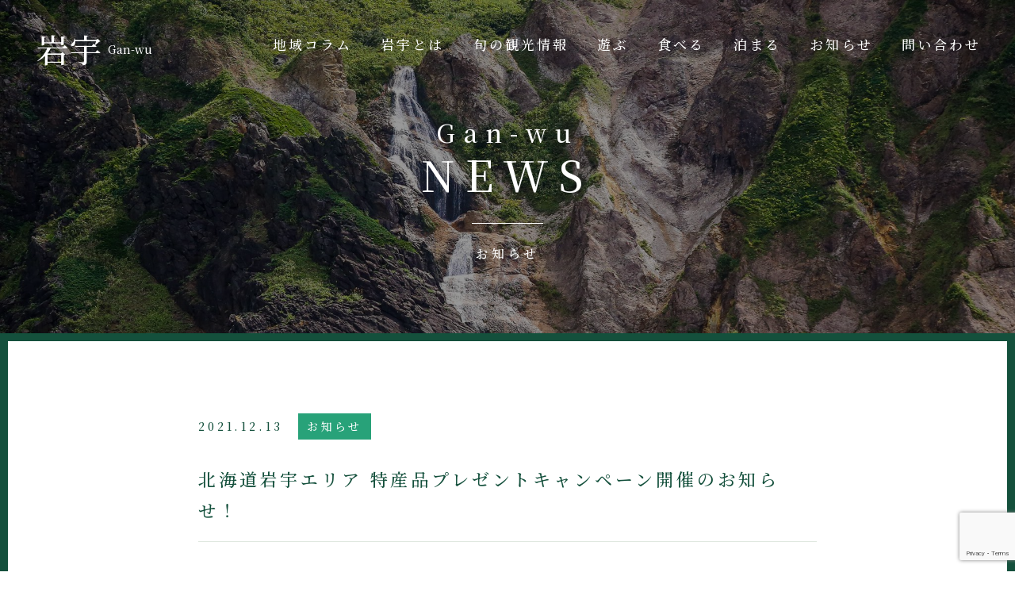

--- FILE ---
content_type: text/html; charset=UTF-8
request_url: https://gan-wu.com/news/202112_1/
body_size: 8431
content:
  <!DOCTYPE html>
<html lang="ja">
  <head>
    <meta charset="UTF-8">
    <meta content="IE=edge" http-equiv="X-UA-Compatible">
    <meta content="width=device-width,initial-scale=1" name="viewport">
    <meta content="telephone=no,address=no,email=no" name="format-detection">
    
    <!-- <link rel="apple-touch-icon" type="image/png" href="https://gan-wu.com/wp-content/themes/gan-wu-theme/assets/apple-touch-icon-180x180.png"> -->
    <!-- <link rel="icon" type="image/png" href="https://gan-wu.com/wp-content/themes/gan-wu-theme/assets/icon-192x192.png"> -->

    <!-- <meta name="description" content="">
    <meta name="keywords" content="undefined">
    <meta property="og:title" content="">
    <meta property="og:type" content="website">
    <meta property="og:description" content="">
    <meta property="og:site_name" content="岩宇 Gan-wu DMO">
    <meta property="og:image" content="./assets/images/ogimage.png"> -->

    <link href="https://fonts.gstatic.com" rel="preconnect">
    <link href="https://fonts.googleapis.com/css2?family=Noto+Serif+JP:wght@500;700&amp;display=swap" rel="stylesheet">
    
		<!-- All in One SEO 4.1.4.5 -->
		<title>北海道岩宇エリア 特産品プレゼントキャンペーン開催のお知らせ！ - 岩宇 Gan-wu</title>
		<meta name="description" content="岩宇エリア（共和町・岩内町・神恵内村・泊村）を観光された方を対象に、各エリアの特産品を詰め合わせた豪華プレゼン […]" />
		<meta name="robots" content="max-image-preview:large" />
		<link rel="canonical" href="https://gan-wu.com/news/202112_1/" />

		<!-- Global site tag (gtag.js) - Google Analytics -->
<script async src="https://www.googletagmanager.com/gtag/js?id=G-HZ5EW25WVY"></script>
<script>
  window.dataLayer = window.dataLayer || [];
  function gtag(){dataLayer.push(arguments);}
  gtag('js', new Date());

  gtag('config', 'G-HZ5EW25WVY');
</script>
		<meta property="og:locale" content="ja_JP" />
		<meta property="og:site_name" content="岩宇 Gan-wu -" />
		<meta property="og:type" content="article" />
		<meta property="og:title" content="北海道岩宇エリア 特産品プレゼントキャンペーン開催のお知らせ！ - 岩宇 Gan-wu" />
		<meta property="og:description" content="岩宇エリア（共和町・岩内町・神恵内村・泊村）を観光された方を対象に、各エリアの特産品を詰め合わせた豪華プレゼン […]" />
		<meta property="og:url" content="https://gan-wu.com/news/202112_1/" />
		<meta property="article:published_time" content="2021-12-13T07:16:40+00:00" />
		<meta property="article:modified_time" content="2021-12-13T07:20:03+00:00" />
		<meta name="twitter:card" content="summary" />
		<meta name="twitter:domain" content="gan-wu.com" />
		<meta name="twitter:title" content="北海道岩宇エリア 特産品プレゼントキャンペーン開催のお知らせ！ - 岩宇 Gan-wu" />
		<meta name="twitter:description" content="岩宇エリア（共和町・岩内町・神恵内村・泊村）を観光された方を対象に、各エリアの特産品を詰め合わせた豪華プレゼン […]" />
		<script type="application/ld+json" class="aioseo-schema">
			{"@context":"https:\/\/schema.org","@graph":[{"@type":"WebSite","@id":"https:\/\/gan-wu.com\/#website","url":"https:\/\/gan-wu.com\/","name":"\u5ca9\u5b87 Gan-wu","inLanguage":"ja","publisher":{"@id":"https:\/\/gan-wu.com\/#organization"}},{"@type":"Organization","@id":"https:\/\/gan-wu.com\/#organization","name":"\u5ca9\u5b87","url":"https:\/\/gan-wu.com\/"},{"@type":"BreadcrumbList","@id":"https:\/\/gan-wu.com\/news\/202112_1\/#breadcrumblist","itemListElement":[{"@type":"ListItem","@id":"https:\/\/gan-wu.com\/#listItem","position":1,"item":{"@type":"WebPage","@id":"https:\/\/gan-wu.com\/","name":"\u30db\u30fc\u30e0","description":"\u5ca9\u5b87\uff08\u304c\u3093\u3046\uff09.com\u306f\u3001\u5317\u6d77\u9053\u306e\u897f\u3001\u7a4d\u4e39\u534a\u5cf6\u306e\u897f\u5cb8\u306b\u5e83\u304c\u308b\u300c\u5ca9\u5185\u753a\u30fb\u5171\u548c\u753a\u30fb\u6cca\u6751\u30fb\u795e\u6075\u5185\u6751\u300d\uff14\u753a\u6751\u3092\u7d39\u4ecb\u3059\u308b\u89b3\u5149\u30d6\u30e9\u30f3\u30c9\u30b5\u30a4\u30c8\u3067\u3059","url":"https:\/\/gan-wu.com\/"},"nextItem":"https:\/\/gan-wu.com\/news\/202112_1\/#listItem"},{"@type":"ListItem","@id":"https:\/\/gan-wu.com\/news\/202112_1\/#listItem","position":2,"item":{"@type":"WebPage","@id":"https:\/\/gan-wu.com\/news\/202112_1\/","name":"\u5317\u6d77\u9053\u5ca9\u5b87\u30a8\u30ea\u30a2 \u7279\u7523\u54c1\u30d7\u30ec\u30bc\u30f3\u30c8\u30ad\u30e3\u30f3\u30da\u30fc\u30f3\u958b\u50ac\u306e\u304a\u77e5\u3089\u305b\uff01","description":"\u5ca9\u5b87\u30a8\u30ea\u30a2\uff08\u5171\u548c\u753a\u30fb\u5ca9\u5185\u753a\u30fb\u795e\u6075\u5185\u6751\u30fb\u6cca\u6751\uff09\u3092\u89b3\u5149\u3055\u308c\u305f\u65b9\u3092\u5bfe\u8c61\u306b\u3001\u5404\u30a8\u30ea\u30a2\u306e\u7279\u7523\u54c1\u3092\u8a70\u3081\u5408\u308f\u305b\u305f\u8c6a\u83ef\u30d7\u30ec\u30bc\u30f3 [\u2026]","url":"https:\/\/gan-wu.com\/news\/202112_1\/"},"previousItem":"https:\/\/gan-wu.com\/#listItem"}]},{"@type":"Person","@id":"https:\/\/gan-wu.com\/author\/ganwu_admin2021\/#author","url":"https:\/\/gan-wu.com\/author\/ganwu_admin2021\/","name":"ganwu_admin2021","image":{"@type":"ImageObject","@id":"https:\/\/gan-wu.com\/news\/202112_1\/#authorImage","url":"https:\/\/secure.gravatar.com\/avatar\/18f509a4eacc3468857dd6eeff91b438ea737a6d31e6e5b5fee510f1154e9196?s=96&d=mm&r=g","width":96,"height":96,"caption":"ganwu_admin2021"}},{"@type":"WebPage","@id":"https:\/\/gan-wu.com\/news\/202112_1\/#webpage","url":"https:\/\/gan-wu.com\/news\/202112_1\/","name":"\u5317\u6d77\u9053\u5ca9\u5b87\u30a8\u30ea\u30a2 \u7279\u7523\u54c1\u30d7\u30ec\u30bc\u30f3\u30c8\u30ad\u30e3\u30f3\u30da\u30fc\u30f3\u958b\u50ac\u306e\u304a\u77e5\u3089\u305b\uff01 - \u5ca9\u5b87 Gan-wu","description":"\u5ca9\u5b87\u30a8\u30ea\u30a2\uff08\u5171\u548c\u753a\u30fb\u5ca9\u5185\u753a\u30fb\u795e\u6075\u5185\u6751\u30fb\u6cca\u6751\uff09\u3092\u89b3\u5149\u3055\u308c\u305f\u65b9\u3092\u5bfe\u8c61\u306b\u3001\u5404\u30a8\u30ea\u30a2\u306e\u7279\u7523\u54c1\u3092\u8a70\u3081\u5408\u308f\u305b\u305f\u8c6a\u83ef\u30d7\u30ec\u30bc\u30f3 [\u2026]","inLanguage":"ja","isPartOf":{"@id":"https:\/\/gan-wu.com\/#website"},"breadcrumb":{"@id":"https:\/\/gan-wu.com\/news\/202112_1\/#breadcrumblist"},"author":"https:\/\/gan-wu.com\/author\/ganwu_admin2021\/#author","creator":"https:\/\/gan-wu.com\/author\/ganwu_admin2021\/#author","datePublished":"2021-12-13T07:16:40+09:00","dateModified":"2021-12-13T07:20:03+09:00"},{"@type":"BlogPosting","@id":"https:\/\/gan-wu.com\/news\/202112_1\/#blogposting","name":"\u5317\u6d77\u9053\u5ca9\u5b87\u30a8\u30ea\u30a2 \u7279\u7523\u54c1\u30d7\u30ec\u30bc\u30f3\u30c8\u30ad\u30e3\u30f3\u30da\u30fc\u30f3\u958b\u50ac\u306e\u304a\u77e5\u3089\u305b\uff01 - \u5ca9\u5b87 Gan-wu","description":"\u5ca9\u5b87\u30a8\u30ea\u30a2\uff08\u5171\u548c\u753a\u30fb\u5ca9\u5185\u753a\u30fb\u795e\u6075\u5185\u6751\u30fb\u6cca\u6751\uff09\u3092\u89b3\u5149\u3055\u308c\u305f\u65b9\u3092\u5bfe\u8c61\u306b\u3001\u5404\u30a8\u30ea\u30a2\u306e\u7279\u7523\u54c1\u3092\u8a70\u3081\u5408\u308f\u305b\u305f\u8c6a\u83ef\u30d7\u30ec\u30bc\u30f3 [\u2026]","inLanguage":"ja","headline":"\u5317\u6d77\u9053\u5ca9\u5b87\u30a8\u30ea\u30a2 \u7279\u7523\u54c1\u30d7\u30ec\u30bc\u30f3\u30c8\u30ad\u30e3\u30f3\u30da\u30fc\u30f3\u958b\u50ac\u306e\u304a\u77e5\u3089\u305b\uff01","author":{"@id":"https:\/\/gan-wu.com\/author\/ganwu_admin2021\/#author"},"publisher":{"@id":"https:\/\/gan-wu.com\/#organization"},"datePublished":"2021-12-13T07:16:40+09:00","dateModified":"2021-12-13T07:20:03+09:00","articleSection":"\u304a\u77e5\u3089\u305b","mainEntityOfPage":{"@id":"https:\/\/gan-wu.com\/news\/202112_1\/#webpage"},"isPartOf":{"@id":"https:\/\/gan-wu.com\/news\/202112_1\/#webpage"},"image":{"@type":"ImageObject","@id":"https:\/\/gan-wu.com\/#articleImage","url":"https:\/\/gan-wu.com\/wp-content\/uploads\/2021\/12\/\u5ca9\u5b87\u30a8\u30ea\u30a2\u7279\u7523\u54c1\u30d7\u30ec\u30bc\u30f3\u30c8\u30ad\u30e3\u30f3\u30da\u30fc\u30f3.jpg","width":1670,"height":2226}}]}
		</script>
		<!-- All in One SEO -->

<link rel='dns-prefetch' href='//www.google.com' />
<link rel='dns-prefetch' href='//stats.wp.com' />
<link rel="alternate" type="application/rss+xml" title="岩宇 Gan-wu &raquo; 北海道岩宇エリア 特産品プレゼントキャンペーン開催のお知らせ！ のコメントのフィード" href="https://gan-wu.com/news/202112_1/feed/" />
<link rel="alternate" title="oEmbed (JSON)" type="application/json+oembed" href="https://gan-wu.com/wp-json/oembed/1.0/embed?url=https%3A%2F%2Fgan-wu.com%2Fnews%2F202112_1%2F" />
<link rel="alternate" title="oEmbed (XML)" type="text/xml+oembed" href="https://gan-wu.com/wp-json/oembed/1.0/embed?url=https%3A%2F%2Fgan-wu.com%2Fnews%2F202112_1%2F&#038;format=xml" />
<style id='wp-img-auto-sizes-contain-inline-css' type='text/css'>
img:is([sizes=auto i],[sizes^="auto," i]){contain-intrinsic-size:3000px 1500px}
/*# sourceURL=wp-img-auto-sizes-contain-inline-css */
</style>
<style id='wp-emoji-styles-inline-css' type='text/css'>

	img.wp-smiley, img.emoji {
		display: inline !important;
		border: none !important;
		box-shadow: none !important;
		height: 1em !important;
		width: 1em !important;
		margin: 0 0.07em !important;
		vertical-align: -0.1em !important;
		background: none !important;
		padding: 0 !important;
	}
/*# sourceURL=wp-emoji-styles-inline-css */
</style>
<style id='wp-block-library-inline-css' type='text/css'>
:root{--wp-block-synced-color:#7a00df;--wp-block-synced-color--rgb:122,0,223;--wp-bound-block-color:var(--wp-block-synced-color);--wp-editor-canvas-background:#ddd;--wp-admin-theme-color:#007cba;--wp-admin-theme-color--rgb:0,124,186;--wp-admin-theme-color-darker-10:#006ba1;--wp-admin-theme-color-darker-10--rgb:0,107,160.5;--wp-admin-theme-color-darker-20:#005a87;--wp-admin-theme-color-darker-20--rgb:0,90,135;--wp-admin-border-width-focus:2px}@media (min-resolution:192dpi){:root{--wp-admin-border-width-focus:1.5px}}.wp-element-button{cursor:pointer}:root .has-very-light-gray-background-color{background-color:#eee}:root .has-very-dark-gray-background-color{background-color:#313131}:root .has-very-light-gray-color{color:#eee}:root .has-very-dark-gray-color{color:#313131}:root .has-vivid-green-cyan-to-vivid-cyan-blue-gradient-background{background:linear-gradient(135deg,#00d084,#0693e3)}:root .has-purple-crush-gradient-background{background:linear-gradient(135deg,#34e2e4,#4721fb 50%,#ab1dfe)}:root .has-hazy-dawn-gradient-background{background:linear-gradient(135deg,#faaca8,#dad0ec)}:root .has-subdued-olive-gradient-background{background:linear-gradient(135deg,#fafae1,#67a671)}:root .has-atomic-cream-gradient-background{background:linear-gradient(135deg,#fdd79a,#004a59)}:root .has-nightshade-gradient-background{background:linear-gradient(135deg,#330968,#31cdcf)}:root .has-midnight-gradient-background{background:linear-gradient(135deg,#020381,#2874fc)}:root{--wp--preset--font-size--normal:16px;--wp--preset--font-size--huge:42px}.has-regular-font-size{font-size:1em}.has-larger-font-size{font-size:2.625em}.has-normal-font-size{font-size:var(--wp--preset--font-size--normal)}.has-huge-font-size{font-size:var(--wp--preset--font-size--huge)}.has-text-align-center{text-align:center}.has-text-align-left{text-align:left}.has-text-align-right{text-align:right}.has-fit-text{white-space:nowrap!important}#end-resizable-editor-section{display:none}.aligncenter{clear:both}.items-justified-left{justify-content:flex-start}.items-justified-center{justify-content:center}.items-justified-right{justify-content:flex-end}.items-justified-space-between{justify-content:space-between}.screen-reader-text{border:0;clip-path:inset(50%);height:1px;margin:-1px;overflow:hidden;padding:0;position:absolute;width:1px;word-wrap:normal!important}.screen-reader-text:focus{background-color:#ddd;clip-path:none;color:#444;display:block;font-size:1em;height:auto;left:5px;line-height:normal;padding:15px 23px 14px;text-decoration:none;top:5px;width:auto;z-index:100000}html :where(.has-border-color){border-style:solid}html :where([style*=border-top-color]){border-top-style:solid}html :where([style*=border-right-color]){border-right-style:solid}html :where([style*=border-bottom-color]){border-bottom-style:solid}html :where([style*=border-left-color]){border-left-style:solid}html :where([style*=border-width]){border-style:solid}html :where([style*=border-top-width]){border-top-style:solid}html :where([style*=border-right-width]){border-right-style:solid}html :where([style*=border-bottom-width]){border-bottom-style:solid}html :where([style*=border-left-width]){border-left-style:solid}html :where(img[class*=wp-image-]){height:auto;max-width:100%}:where(figure){margin:0 0 1em}html :where(.is-position-sticky){--wp-admin--admin-bar--position-offset:var(--wp-admin--admin-bar--height,0px)}@media screen and (max-width:600px){html :where(.is-position-sticky){--wp-admin--admin-bar--position-offset:0px}}
/*wp_block_styles_on_demand_placeholder:697a4bd41ac88*/
/*# sourceURL=wp-block-library-inline-css */
</style>
<style id='classic-theme-styles-inline-css' type='text/css'>
/*! This file is auto-generated */
.wp-block-button__link{color:#fff;background-color:#32373c;border-radius:9999px;box-shadow:none;text-decoration:none;padding:calc(.667em + 2px) calc(1.333em + 2px);font-size:1.125em}.wp-block-file__button{background:#32373c;color:#fff;text-decoration:none}
/*# sourceURL=/wp-includes/css/classic-themes.min.css */
</style>
<link rel='stylesheet' id='contact-form-7-css' href='https://gan-wu.com/wp-content/plugins/contact-form-7/includes/css/styles.css?ver=5.3.2' type='text/css' media='all' />
<link rel='stylesheet' id='main-style-css' href='https://gan-wu.com/wp-content/themes/gan-wu-theme/assets/css/styles.css?ver=1.0' type='text/css' media='all' />
<script type="text/javascript" src="https://gan-wu.com/wp-includes/js/jquery/jquery.min.js?ver=3.7.1" id="jquery-core-js"></script>
<script type="text/javascript" src="https://gan-wu.com/wp-includes/js/jquery/jquery-migrate.min.js?ver=3.4.1" id="jquery-migrate-js"></script>
<link rel="https://api.w.org/" href="https://gan-wu.com/wp-json/" /><link rel="alternate" title="JSON" type="application/json" href="https://gan-wu.com/wp-json/wp/v2/posts/240" />	<style>img#wpstats{display:none}</style>
		<link rel="icon" href="https://gan-wu.com/wp-content/uploads/2021/02/cropped-岩宇ロゴ-32x32.png" sizes="32x32" />
<link rel="icon" href="https://gan-wu.com/wp-content/uploads/2021/02/cropped-岩宇ロゴ-192x192.png" sizes="192x192" />
<link rel="apple-touch-icon" href="https://gan-wu.com/wp-content/uploads/2021/02/cropped-岩宇ロゴ-180x180.png" />
<meta name="msapplication-TileImage" content="https://gan-wu.com/wp-content/uploads/2021/02/cropped-岩宇ロゴ-270x270.png" />
  </head>
    <body class="wp-singular post-template-default single single-post postid-240 single-format-standard wp-theme-gan-wu-theme">
    <div class="l-wrapper">
      <header class="l-header site-header ">
        <div class="site-header__row">
          <h1 class="site-header__logo"><a href="https://gan-wu.com/"><span class="site-logo"><span class="site-logo__main">岩宇</span><span class="site-logo__sub"><span class="site-logo__ruby">Gan-wu</span></span></span></a></h1>
          <div class="site-header__menu">
            <nav class="header-menu" id="HeaderMenu">
              <ul class="header-menu__list">
                <li><a href="https://gan-wu.com/column/"><span class="text">地域コラム</span></a></li>
                <li><a href="https://gan-wu.com/about/"><span class="text">岩宇とは</span></a></li>
                <li><a href="https://gan-wu.com/local/"><span class="text">旬の観光情報</span></a></li>
                <li><a href="https://gan-wu.com/activity/"><span class="text">遊ぶ</span></a></li>
                <li><a href="https://gan-wu.com/dining/"><span class="text">食べる</span></a></li>
                <li><a href="https://gan-wu.com/stay/"><span class="text">泊まる</span></a></li>
                <li><a href="https://gan-wu.com/news/"><span class="text">お知らせ</span></a></li>
                <li><a href="https://gan-wu.com/contact/"><span class="text">問い合わせ</span></a></li>
              </ul>
            </nav>
          </div>
          <div class="site-header__menu-btn">
            <div class="header-menu-btn" id="HeaderMenuBtn"><span></span><span></span><span></span></div>
          </div>
        </div>
      </header>  <section class="firstview" style="background-image: url(https://gan-wu.com/wp-content/uploads/2021/02/firstview-scaled.jpg);">
  <div class="l-inner firstview__inner">
<p class="firstview__title-sub">Gan-wu</p>
<h1 class="firstview__title">NEWS</h1>
<p class="firstview__desc">お知らせ</p>
</div></section>
    <!-- <section class="firstview">
      <div class="l-inner firstview__inner">
        <p class="firstview__title-sub">Gan-wu</p>
        <h1 class="firstview__title">NEWS</h1>
        <p class="firstview__desc">お知らせ</p>
      </div>
    </section> -->
    <div class="l-content page-news-single">
            <div class="l-inner -narrow">
        <div class="article-news-single">
          <div class="article-news-single__header">
            <div class="article-news-single__header-row">
              <div class="article-news-single__date">
                <time datetime="2021-12-13" itemprop="datePublished">2021.12.13</time>
              </div>
              <div class="article-news-single__cat">
                <a class="cat-item" href="https://gan-wu.com/category/news/">お知らせ</a>              </div>
              <div class="article-news-single__share">
                <div class="share-item">
                  <iframe src="https://www.facebook.com/plugins/share_button.php?href=https%3A%2F%2Fgan-wu.com%2Fnews%2F202112_1%2F&layout=button&size=small&width=69&height=20&appId" width="69" height="20" style="border:none;overflow:hidden" scrolling="no" frameborder="0" allowfullscreen="true" allow="autoplay; clipboard-write; encrypted-media; picture-in-picture; web-share"></iframe>
                </div>
              </div>
            </div>
            <h1 class="article-news-single__title">北海道岩宇エリア 特産品プレゼントキャンペーン開催のお知らせ！</h1>
          </div>
          <div class="article-news-single__body">
            <div class="editor-content">
              
<p>岩宇エリア（共和町・岩内町・神恵内村・泊村）を観光された方を対象に、各エリアの特産品を詰め合わせた豪華プレゼントがあたるアンケートを実施しています。ぜひこの機会に、岩宇エリアへ訪れてみませんか？<br><br>（参加条件）<br>アンケートに参加いただくには、岩宇エリア内のアンケート実施店舗に掲示されているQRコードを読み取る必要があります。<br>（期間）<br>２０２２年１月３１日まで<br>（お問い合わせ）<br>岩内岩宇まちづくり連携協議会広域観光部会（事務局：岩内町）0135-67-7096</p>



<p class="has-small-font-size">※岩宇とは：西積丹ともよばれる「岩宇（がんう）」は、共和町・岩内町・泊村・神恵内村の4町村全体の地域名です。岩内郡（共和町・岩内町）と古宇郡（泊村・神恵内村）から由来しています。</p>



<div class="wp-block-image"><figure class="aligncenter size-medium"><a href="https://gan-wu.com/?attachment_id=242"><img fetchpriority="high" decoding="async" width="225" height="300" src="https://gan-wu.com/wp-content/uploads/2021/12/岩宇エリア特産品プレゼントキャンペーン-225x300.jpg" alt="" class="wp-image-242" srcset="https://gan-wu.com/wp-content/uploads/2021/12/岩宇エリア特産品プレゼントキャンペーン-225x300.jpg 225w, https://gan-wu.com/wp-content/uploads/2021/12/岩宇エリア特産品プレゼントキャンペーン-768x1024.jpg 768w, https://gan-wu.com/wp-content/uploads/2021/12/岩宇エリア特産品プレゼントキャンペーン-1152x1536.jpg 1152w, https://gan-wu.com/wp-content/uploads/2021/12/岩宇エリア特産品プレゼントキャンペーン-1536x2048.jpg 1536w, https://gan-wu.com/wp-content/uploads/2021/12/岩宇エリア特産品プレゼントキャンペーン.jpg 1670w" sizes="(max-width: 225px) 100vw, 225px" /></a></figure></div>
            </div>
          </div>
          <div class="article-news-single__footer"><a class="btn-common" href="https://gan-wu.com/news/"><span class="btn-common__text">一覧に戻る</span><span class="btn-common__icon"></span></a></div>
        </div>
      </div>
          </div>
        <footer class="l-footer site-footer">
        <a class="site-footer__logo" href="https://gan-wu.com/"><span class="site-logo"><span class="site-logo__main">岩宇</span><span class="site-logo__sub"><span class="site-logo__ruby">Gan-wu</span></span></span></a>
        <div class="site-footer__menu">
          <div class="footer-menu">
            <ul class="footer-menu__list">
              <li><a href="https://gan-wu.com/column/"><span class="text">地域コラム</span></a></li>
              <li><a href="https://gan-wu.com/about/"><span class="text">岩宇とは</span></a></li>
              <li><a href="https://gan-wu.com/local/"><span class="text">旬の観光情報</span></a></li>
              <li><a href="https://gan-wu.com/activity/"><span class="text">遊ぶ</span></a></li>
              <li><a href="https://gan-wu.com/dining/"><span class="text">食べる</span></a></li>
              <li><a href="https://gan-wu.com/stay/"><span class="text">泊まる</span></a></li>
              <li><a href="https://gan-wu.com/news/"><span class="text">お知らせ</span></a></li>
              <li><a href="https://gan-wu.com/contact/"><span class="text">問い合わせ</span></a></li>
            </ul>
            <!-- <ul class="footer-menu__list">
              <li><a href="https://gan-wu.com/column/"><span class="text">Journey</span></a></li>
              <li><a href="https://gan-wu.com/about/"><span class="text">About</span></a></li>
              <li><a href="https://gan-wu.com/stay/"><span class="text">Stay</span></a></li>
              <li><a href="https://gan-wu.com/activity/"><span class="text">Activity</span></a></li>
              <li><a href="https://gan-wu.com/dining/"><span class="text">Dining</span></a></li>
              <li><a href="https://gan-wu.com/news/"><span class="text">News</span></a></li>
              <li><a href="https://gan-wu.com/local/"><span class="text">Local</span></a></li>
              <li><a href="https://gan-wu.com/contact/"><span class="text">Contact</span></a></li>
              <li class="-blank"></li>
            </ul> -->
          </div>
        </div>
        <div class="site-footer__copy">
          <div class="copyright">copyright Gan-wu</div>
        </div>
      </footer>
      <!-- .site-footer -->
    </div>
    <!-- .l-wrapper -->
    <script type="speculationrules">
{"prefetch":[{"source":"document","where":{"and":[{"href_matches":"/*"},{"not":{"href_matches":["/wp-*.php","/wp-admin/*","/wp-content/uploads/*","/wp-content/*","/wp-content/plugins/*","/wp-content/themes/gan-wu-theme/*","/*\\?(.+)"]}},{"not":{"selector_matches":"a[rel~=\"nofollow\"]"}},{"not":{"selector_matches":".no-prefetch, .no-prefetch a"}}]},"eagerness":"conservative"}]}
</script>
<script type="text/javascript" id="contact-form-7-js-extra">
/* <![CDATA[ */
var wpcf7 = {"apiSettings":{"root":"https://gan-wu.com/wp-json/contact-form-7/v1","namespace":"contact-form-7/v1"}};
//# sourceURL=contact-form-7-js-extra
/* ]]> */
</script>
<script type="text/javascript" src="https://gan-wu.com/wp-content/plugins/contact-form-7/includes/js/scripts.js?ver=5.3.2" id="contact-form-7-js"></script>
<script type="text/javascript" src="https://www.google.com/recaptcha/api.js?render=6LeRovQkAAAAADMaC_Vs0vnF2wE-HsxHSqmtOCUV&amp;ver=3.0" id="google-recaptcha-js"></script>
<script type="text/javascript" id="wpcf7-recaptcha-js-extra">
/* <![CDATA[ */
var wpcf7_recaptcha = {"sitekey":"6LeRovQkAAAAADMaC_Vs0vnF2wE-HsxHSqmtOCUV","actions":{"homepage":"homepage","contactform":"contactform"}};
//# sourceURL=wpcf7-recaptcha-js-extra
/* ]]> */
</script>
<script type="text/javascript" src="https://gan-wu.com/wp-content/plugins/contact-form-7/modules/recaptcha/script.js?ver=5.3.2" id="wpcf7-recaptcha-js"></script>
<script type="text/javascript" src="https://gan-wu.com/wp-content/themes/gan-wu-theme/assets/js/bundle.js?ver=1.0" id="bundle-js"></script>
<script type="text/javascript" id="jetpack-stats-js-before">
/* <![CDATA[ */
_stq = window._stq || [];
_stq.push([ "view", JSON.parse("{\"v\":\"ext\",\"blog\":\"250051552\",\"post\":\"240\",\"tz\":\"9\",\"srv\":\"gan-wu.com\",\"j\":\"1:15.2\"}") ]);
_stq.push([ "clickTrackerInit", "250051552", "240" ]);
//# sourceURL=jetpack-stats-js-before
/* ]]> */
</script>
<script type="text/javascript" src="https://stats.wp.com/e-202605.js" id="jetpack-stats-js" defer="defer" data-wp-strategy="defer"></script>
<script id="wp-emoji-settings" type="application/json">
{"baseUrl":"https://s.w.org/images/core/emoji/17.0.2/72x72/","ext":".png","svgUrl":"https://s.w.org/images/core/emoji/17.0.2/svg/","svgExt":".svg","source":{"concatemoji":"https://gan-wu.com/wp-includes/js/wp-emoji-release.min.js?ver=6.9"}}
</script>
<script type="module">
/* <![CDATA[ */
/*! This file is auto-generated */
const a=JSON.parse(document.getElementById("wp-emoji-settings").textContent),o=(window._wpemojiSettings=a,"wpEmojiSettingsSupports"),s=["flag","emoji"];function i(e){try{var t={supportTests:e,timestamp:(new Date).valueOf()};sessionStorage.setItem(o,JSON.stringify(t))}catch(e){}}function c(e,t,n){e.clearRect(0,0,e.canvas.width,e.canvas.height),e.fillText(t,0,0);t=new Uint32Array(e.getImageData(0,0,e.canvas.width,e.canvas.height).data);e.clearRect(0,0,e.canvas.width,e.canvas.height),e.fillText(n,0,0);const a=new Uint32Array(e.getImageData(0,0,e.canvas.width,e.canvas.height).data);return t.every((e,t)=>e===a[t])}function p(e,t){e.clearRect(0,0,e.canvas.width,e.canvas.height),e.fillText(t,0,0);var n=e.getImageData(16,16,1,1);for(let e=0;e<n.data.length;e++)if(0!==n.data[e])return!1;return!0}function u(e,t,n,a){switch(t){case"flag":return n(e,"\ud83c\udff3\ufe0f\u200d\u26a7\ufe0f","\ud83c\udff3\ufe0f\u200b\u26a7\ufe0f")?!1:!n(e,"\ud83c\udde8\ud83c\uddf6","\ud83c\udde8\u200b\ud83c\uddf6")&&!n(e,"\ud83c\udff4\udb40\udc67\udb40\udc62\udb40\udc65\udb40\udc6e\udb40\udc67\udb40\udc7f","\ud83c\udff4\u200b\udb40\udc67\u200b\udb40\udc62\u200b\udb40\udc65\u200b\udb40\udc6e\u200b\udb40\udc67\u200b\udb40\udc7f");case"emoji":return!a(e,"\ud83e\u1fac8")}return!1}function f(e,t,n,a){let r;const o=(r="undefined"!=typeof WorkerGlobalScope&&self instanceof WorkerGlobalScope?new OffscreenCanvas(300,150):document.createElement("canvas")).getContext("2d",{willReadFrequently:!0}),s=(o.textBaseline="top",o.font="600 32px Arial",{});return e.forEach(e=>{s[e]=t(o,e,n,a)}),s}function r(e){var t=document.createElement("script");t.src=e,t.defer=!0,document.head.appendChild(t)}a.supports={everything:!0,everythingExceptFlag:!0},new Promise(t=>{let n=function(){try{var e=JSON.parse(sessionStorage.getItem(o));if("object"==typeof e&&"number"==typeof e.timestamp&&(new Date).valueOf()<e.timestamp+604800&&"object"==typeof e.supportTests)return e.supportTests}catch(e){}return null}();if(!n){if("undefined"!=typeof Worker&&"undefined"!=typeof OffscreenCanvas&&"undefined"!=typeof URL&&URL.createObjectURL&&"undefined"!=typeof Blob)try{var e="postMessage("+f.toString()+"("+[JSON.stringify(s),u.toString(),c.toString(),p.toString()].join(",")+"));",a=new Blob([e],{type:"text/javascript"});const r=new Worker(URL.createObjectURL(a),{name:"wpTestEmojiSupports"});return void(r.onmessage=e=>{i(n=e.data),r.terminate(),t(n)})}catch(e){}i(n=f(s,u,c,p))}t(n)}).then(e=>{for(const n in e)a.supports[n]=e[n],a.supports.everything=a.supports.everything&&a.supports[n],"flag"!==n&&(a.supports.everythingExceptFlag=a.supports.everythingExceptFlag&&a.supports[n]);var t;a.supports.everythingExceptFlag=a.supports.everythingExceptFlag&&!a.supports.flag,a.supports.everything||((t=a.source||{}).concatemoji?r(t.concatemoji):t.wpemoji&&t.twemoji&&(r(t.twemoji),r(t.wpemoji)))});
//# sourceURL=https://gan-wu.com/wp-includes/js/wp-emoji-loader.min.js
/* ]]> */
</script>
  </body>
</html>

--- FILE ---
content_type: text/html; charset=utf-8
request_url: https://www.google.com/recaptcha/api2/anchor?ar=1&k=6LeRovQkAAAAADMaC_Vs0vnF2wE-HsxHSqmtOCUV&co=aHR0cHM6Ly9nYW4td3UuY29tOjQ0Mw..&hl=en&v=N67nZn4AqZkNcbeMu4prBgzg&size=invisible&anchor-ms=20000&execute-ms=30000&cb=uctl4uaohw6d
body_size: 48390
content:
<!DOCTYPE HTML><html dir="ltr" lang="en"><head><meta http-equiv="Content-Type" content="text/html; charset=UTF-8">
<meta http-equiv="X-UA-Compatible" content="IE=edge">
<title>reCAPTCHA</title>
<style type="text/css">
/* cyrillic-ext */
@font-face {
  font-family: 'Roboto';
  font-style: normal;
  font-weight: 400;
  font-stretch: 100%;
  src: url(//fonts.gstatic.com/s/roboto/v48/KFO7CnqEu92Fr1ME7kSn66aGLdTylUAMa3GUBHMdazTgWw.woff2) format('woff2');
  unicode-range: U+0460-052F, U+1C80-1C8A, U+20B4, U+2DE0-2DFF, U+A640-A69F, U+FE2E-FE2F;
}
/* cyrillic */
@font-face {
  font-family: 'Roboto';
  font-style: normal;
  font-weight: 400;
  font-stretch: 100%;
  src: url(//fonts.gstatic.com/s/roboto/v48/KFO7CnqEu92Fr1ME7kSn66aGLdTylUAMa3iUBHMdazTgWw.woff2) format('woff2');
  unicode-range: U+0301, U+0400-045F, U+0490-0491, U+04B0-04B1, U+2116;
}
/* greek-ext */
@font-face {
  font-family: 'Roboto';
  font-style: normal;
  font-weight: 400;
  font-stretch: 100%;
  src: url(//fonts.gstatic.com/s/roboto/v48/KFO7CnqEu92Fr1ME7kSn66aGLdTylUAMa3CUBHMdazTgWw.woff2) format('woff2');
  unicode-range: U+1F00-1FFF;
}
/* greek */
@font-face {
  font-family: 'Roboto';
  font-style: normal;
  font-weight: 400;
  font-stretch: 100%;
  src: url(//fonts.gstatic.com/s/roboto/v48/KFO7CnqEu92Fr1ME7kSn66aGLdTylUAMa3-UBHMdazTgWw.woff2) format('woff2');
  unicode-range: U+0370-0377, U+037A-037F, U+0384-038A, U+038C, U+038E-03A1, U+03A3-03FF;
}
/* math */
@font-face {
  font-family: 'Roboto';
  font-style: normal;
  font-weight: 400;
  font-stretch: 100%;
  src: url(//fonts.gstatic.com/s/roboto/v48/KFO7CnqEu92Fr1ME7kSn66aGLdTylUAMawCUBHMdazTgWw.woff2) format('woff2');
  unicode-range: U+0302-0303, U+0305, U+0307-0308, U+0310, U+0312, U+0315, U+031A, U+0326-0327, U+032C, U+032F-0330, U+0332-0333, U+0338, U+033A, U+0346, U+034D, U+0391-03A1, U+03A3-03A9, U+03B1-03C9, U+03D1, U+03D5-03D6, U+03F0-03F1, U+03F4-03F5, U+2016-2017, U+2034-2038, U+203C, U+2040, U+2043, U+2047, U+2050, U+2057, U+205F, U+2070-2071, U+2074-208E, U+2090-209C, U+20D0-20DC, U+20E1, U+20E5-20EF, U+2100-2112, U+2114-2115, U+2117-2121, U+2123-214F, U+2190, U+2192, U+2194-21AE, U+21B0-21E5, U+21F1-21F2, U+21F4-2211, U+2213-2214, U+2216-22FF, U+2308-230B, U+2310, U+2319, U+231C-2321, U+2336-237A, U+237C, U+2395, U+239B-23B7, U+23D0, U+23DC-23E1, U+2474-2475, U+25AF, U+25B3, U+25B7, U+25BD, U+25C1, U+25CA, U+25CC, U+25FB, U+266D-266F, U+27C0-27FF, U+2900-2AFF, U+2B0E-2B11, U+2B30-2B4C, U+2BFE, U+3030, U+FF5B, U+FF5D, U+1D400-1D7FF, U+1EE00-1EEFF;
}
/* symbols */
@font-face {
  font-family: 'Roboto';
  font-style: normal;
  font-weight: 400;
  font-stretch: 100%;
  src: url(//fonts.gstatic.com/s/roboto/v48/KFO7CnqEu92Fr1ME7kSn66aGLdTylUAMaxKUBHMdazTgWw.woff2) format('woff2');
  unicode-range: U+0001-000C, U+000E-001F, U+007F-009F, U+20DD-20E0, U+20E2-20E4, U+2150-218F, U+2190, U+2192, U+2194-2199, U+21AF, U+21E6-21F0, U+21F3, U+2218-2219, U+2299, U+22C4-22C6, U+2300-243F, U+2440-244A, U+2460-24FF, U+25A0-27BF, U+2800-28FF, U+2921-2922, U+2981, U+29BF, U+29EB, U+2B00-2BFF, U+4DC0-4DFF, U+FFF9-FFFB, U+10140-1018E, U+10190-1019C, U+101A0, U+101D0-101FD, U+102E0-102FB, U+10E60-10E7E, U+1D2C0-1D2D3, U+1D2E0-1D37F, U+1F000-1F0FF, U+1F100-1F1AD, U+1F1E6-1F1FF, U+1F30D-1F30F, U+1F315, U+1F31C, U+1F31E, U+1F320-1F32C, U+1F336, U+1F378, U+1F37D, U+1F382, U+1F393-1F39F, U+1F3A7-1F3A8, U+1F3AC-1F3AF, U+1F3C2, U+1F3C4-1F3C6, U+1F3CA-1F3CE, U+1F3D4-1F3E0, U+1F3ED, U+1F3F1-1F3F3, U+1F3F5-1F3F7, U+1F408, U+1F415, U+1F41F, U+1F426, U+1F43F, U+1F441-1F442, U+1F444, U+1F446-1F449, U+1F44C-1F44E, U+1F453, U+1F46A, U+1F47D, U+1F4A3, U+1F4B0, U+1F4B3, U+1F4B9, U+1F4BB, U+1F4BF, U+1F4C8-1F4CB, U+1F4D6, U+1F4DA, U+1F4DF, U+1F4E3-1F4E6, U+1F4EA-1F4ED, U+1F4F7, U+1F4F9-1F4FB, U+1F4FD-1F4FE, U+1F503, U+1F507-1F50B, U+1F50D, U+1F512-1F513, U+1F53E-1F54A, U+1F54F-1F5FA, U+1F610, U+1F650-1F67F, U+1F687, U+1F68D, U+1F691, U+1F694, U+1F698, U+1F6AD, U+1F6B2, U+1F6B9-1F6BA, U+1F6BC, U+1F6C6-1F6CF, U+1F6D3-1F6D7, U+1F6E0-1F6EA, U+1F6F0-1F6F3, U+1F6F7-1F6FC, U+1F700-1F7FF, U+1F800-1F80B, U+1F810-1F847, U+1F850-1F859, U+1F860-1F887, U+1F890-1F8AD, U+1F8B0-1F8BB, U+1F8C0-1F8C1, U+1F900-1F90B, U+1F93B, U+1F946, U+1F984, U+1F996, U+1F9E9, U+1FA00-1FA6F, U+1FA70-1FA7C, U+1FA80-1FA89, U+1FA8F-1FAC6, U+1FACE-1FADC, U+1FADF-1FAE9, U+1FAF0-1FAF8, U+1FB00-1FBFF;
}
/* vietnamese */
@font-face {
  font-family: 'Roboto';
  font-style: normal;
  font-weight: 400;
  font-stretch: 100%;
  src: url(//fonts.gstatic.com/s/roboto/v48/KFO7CnqEu92Fr1ME7kSn66aGLdTylUAMa3OUBHMdazTgWw.woff2) format('woff2');
  unicode-range: U+0102-0103, U+0110-0111, U+0128-0129, U+0168-0169, U+01A0-01A1, U+01AF-01B0, U+0300-0301, U+0303-0304, U+0308-0309, U+0323, U+0329, U+1EA0-1EF9, U+20AB;
}
/* latin-ext */
@font-face {
  font-family: 'Roboto';
  font-style: normal;
  font-weight: 400;
  font-stretch: 100%;
  src: url(//fonts.gstatic.com/s/roboto/v48/KFO7CnqEu92Fr1ME7kSn66aGLdTylUAMa3KUBHMdazTgWw.woff2) format('woff2');
  unicode-range: U+0100-02BA, U+02BD-02C5, U+02C7-02CC, U+02CE-02D7, U+02DD-02FF, U+0304, U+0308, U+0329, U+1D00-1DBF, U+1E00-1E9F, U+1EF2-1EFF, U+2020, U+20A0-20AB, U+20AD-20C0, U+2113, U+2C60-2C7F, U+A720-A7FF;
}
/* latin */
@font-face {
  font-family: 'Roboto';
  font-style: normal;
  font-weight: 400;
  font-stretch: 100%;
  src: url(//fonts.gstatic.com/s/roboto/v48/KFO7CnqEu92Fr1ME7kSn66aGLdTylUAMa3yUBHMdazQ.woff2) format('woff2');
  unicode-range: U+0000-00FF, U+0131, U+0152-0153, U+02BB-02BC, U+02C6, U+02DA, U+02DC, U+0304, U+0308, U+0329, U+2000-206F, U+20AC, U+2122, U+2191, U+2193, U+2212, U+2215, U+FEFF, U+FFFD;
}
/* cyrillic-ext */
@font-face {
  font-family: 'Roboto';
  font-style: normal;
  font-weight: 500;
  font-stretch: 100%;
  src: url(//fonts.gstatic.com/s/roboto/v48/KFO7CnqEu92Fr1ME7kSn66aGLdTylUAMa3GUBHMdazTgWw.woff2) format('woff2');
  unicode-range: U+0460-052F, U+1C80-1C8A, U+20B4, U+2DE0-2DFF, U+A640-A69F, U+FE2E-FE2F;
}
/* cyrillic */
@font-face {
  font-family: 'Roboto';
  font-style: normal;
  font-weight: 500;
  font-stretch: 100%;
  src: url(//fonts.gstatic.com/s/roboto/v48/KFO7CnqEu92Fr1ME7kSn66aGLdTylUAMa3iUBHMdazTgWw.woff2) format('woff2');
  unicode-range: U+0301, U+0400-045F, U+0490-0491, U+04B0-04B1, U+2116;
}
/* greek-ext */
@font-face {
  font-family: 'Roboto';
  font-style: normal;
  font-weight: 500;
  font-stretch: 100%;
  src: url(//fonts.gstatic.com/s/roboto/v48/KFO7CnqEu92Fr1ME7kSn66aGLdTylUAMa3CUBHMdazTgWw.woff2) format('woff2');
  unicode-range: U+1F00-1FFF;
}
/* greek */
@font-face {
  font-family: 'Roboto';
  font-style: normal;
  font-weight: 500;
  font-stretch: 100%;
  src: url(//fonts.gstatic.com/s/roboto/v48/KFO7CnqEu92Fr1ME7kSn66aGLdTylUAMa3-UBHMdazTgWw.woff2) format('woff2');
  unicode-range: U+0370-0377, U+037A-037F, U+0384-038A, U+038C, U+038E-03A1, U+03A3-03FF;
}
/* math */
@font-face {
  font-family: 'Roboto';
  font-style: normal;
  font-weight: 500;
  font-stretch: 100%;
  src: url(//fonts.gstatic.com/s/roboto/v48/KFO7CnqEu92Fr1ME7kSn66aGLdTylUAMawCUBHMdazTgWw.woff2) format('woff2');
  unicode-range: U+0302-0303, U+0305, U+0307-0308, U+0310, U+0312, U+0315, U+031A, U+0326-0327, U+032C, U+032F-0330, U+0332-0333, U+0338, U+033A, U+0346, U+034D, U+0391-03A1, U+03A3-03A9, U+03B1-03C9, U+03D1, U+03D5-03D6, U+03F0-03F1, U+03F4-03F5, U+2016-2017, U+2034-2038, U+203C, U+2040, U+2043, U+2047, U+2050, U+2057, U+205F, U+2070-2071, U+2074-208E, U+2090-209C, U+20D0-20DC, U+20E1, U+20E5-20EF, U+2100-2112, U+2114-2115, U+2117-2121, U+2123-214F, U+2190, U+2192, U+2194-21AE, U+21B0-21E5, U+21F1-21F2, U+21F4-2211, U+2213-2214, U+2216-22FF, U+2308-230B, U+2310, U+2319, U+231C-2321, U+2336-237A, U+237C, U+2395, U+239B-23B7, U+23D0, U+23DC-23E1, U+2474-2475, U+25AF, U+25B3, U+25B7, U+25BD, U+25C1, U+25CA, U+25CC, U+25FB, U+266D-266F, U+27C0-27FF, U+2900-2AFF, U+2B0E-2B11, U+2B30-2B4C, U+2BFE, U+3030, U+FF5B, U+FF5D, U+1D400-1D7FF, U+1EE00-1EEFF;
}
/* symbols */
@font-face {
  font-family: 'Roboto';
  font-style: normal;
  font-weight: 500;
  font-stretch: 100%;
  src: url(//fonts.gstatic.com/s/roboto/v48/KFO7CnqEu92Fr1ME7kSn66aGLdTylUAMaxKUBHMdazTgWw.woff2) format('woff2');
  unicode-range: U+0001-000C, U+000E-001F, U+007F-009F, U+20DD-20E0, U+20E2-20E4, U+2150-218F, U+2190, U+2192, U+2194-2199, U+21AF, U+21E6-21F0, U+21F3, U+2218-2219, U+2299, U+22C4-22C6, U+2300-243F, U+2440-244A, U+2460-24FF, U+25A0-27BF, U+2800-28FF, U+2921-2922, U+2981, U+29BF, U+29EB, U+2B00-2BFF, U+4DC0-4DFF, U+FFF9-FFFB, U+10140-1018E, U+10190-1019C, U+101A0, U+101D0-101FD, U+102E0-102FB, U+10E60-10E7E, U+1D2C0-1D2D3, U+1D2E0-1D37F, U+1F000-1F0FF, U+1F100-1F1AD, U+1F1E6-1F1FF, U+1F30D-1F30F, U+1F315, U+1F31C, U+1F31E, U+1F320-1F32C, U+1F336, U+1F378, U+1F37D, U+1F382, U+1F393-1F39F, U+1F3A7-1F3A8, U+1F3AC-1F3AF, U+1F3C2, U+1F3C4-1F3C6, U+1F3CA-1F3CE, U+1F3D4-1F3E0, U+1F3ED, U+1F3F1-1F3F3, U+1F3F5-1F3F7, U+1F408, U+1F415, U+1F41F, U+1F426, U+1F43F, U+1F441-1F442, U+1F444, U+1F446-1F449, U+1F44C-1F44E, U+1F453, U+1F46A, U+1F47D, U+1F4A3, U+1F4B0, U+1F4B3, U+1F4B9, U+1F4BB, U+1F4BF, U+1F4C8-1F4CB, U+1F4D6, U+1F4DA, U+1F4DF, U+1F4E3-1F4E6, U+1F4EA-1F4ED, U+1F4F7, U+1F4F9-1F4FB, U+1F4FD-1F4FE, U+1F503, U+1F507-1F50B, U+1F50D, U+1F512-1F513, U+1F53E-1F54A, U+1F54F-1F5FA, U+1F610, U+1F650-1F67F, U+1F687, U+1F68D, U+1F691, U+1F694, U+1F698, U+1F6AD, U+1F6B2, U+1F6B9-1F6BA, U+1F6BC, U+1F6C6-1F6CF, U+1F6D3-1F6D7, U+1F6E0-1F6EA, U+1F6F0-1F6F3, U+1F6F7-1F6FC, U+1F700-1F7FF, U+1F800-1F80B, U+1F810-1F847, U+1F850-1F859, U+1F860-1F887, U+1F890-1F8AD, U+1F8B0-1F8BB, U+1F8C0-1F8C1, U+1F900-1F90B, U+1F93B, U+1F946, U+1F984, U+1F996, U+1F9E9, U+1FA00-1FA6F, U+1FA70-1FA7C, U+1FA80-1FA89, U+1FA8F-1FAC6, U+1FACE-1FADC, U+1FADF-1FAE9, U+1FAF0-1FAF8, U+1FB00-1FBFF;
}
/* vietnamese */
@font-face {
  font-family: 'Roboto';
  font-style: normal;
  font-weight: 500;
  font-stretch: 100%;
  src: url(//fonts.gstatic.com/s/roboto/v48/KFO7CnqEu92Fr1ME7kSn66aGLdTylUAMa3OUBHMdazTgWw.woff2) format('woff2');
  unicode-range: U+0102-0103, U+0110-0111, U+0128-0129, U+0168-0169, U+01A0-01A1, U+01AF-01B0, U+0300-0301, U+0303-0304, U+0308-0309, U+0323, U+0329, U+1EA0-1EF9, U+20AB;
}
/* latin-ext */
@font-face {
  font-family: 'Roboto';
  font-style: normal;
  font-weight: 500;
  font-stretch: 100%;
  src: url(//fonts.gstatic.com/s/roboto/v48/KFO7CnqEu92Fr1ME7kSn66aGLdTylUAMa3KUBHMdazTgWw.woff2) format('woff2');
  unicode-range: U+0100-02BA, U+02BD-02C5, U+02C7-02CC, U+02CE-02D7, U+02DD-02FF, U+0304, U+0308, U+0329, U+1D00-1DBF, U+1E00-1E9F, U+1EF2-1EFF, U+2020, U+20A0-20AB, U+20AD-20C0, U+2113, U+2C60-2C7F, U+A720-A7FF;
}
/* latin */
@font-face {
  font-family: 'Roboto';
  font-style: normal;
  font-weight: 500;
  font-stretch: 100%;
  src: url(//fonts.gstatic.com/s/roboto/v48/KFO7CnqEu92Fr1ME7kSn66aGLdTylUAMa3yUBHMdazQ.woff2) format('woff2');
  unicode-range: U+0000-00FF, U+0131, U+0152-0153, U+02BB-02BC, U+02C6, U+02DA, U+02DC, U+0304, U+0308, U+0329, U+2000-206F, U+20AC, U+2122, U+2191, U+2193, U+2212, U+2215, U+FEFF, U+FFFD;
}
/* cyrillic-ext */
@font-face {
  font-family: 'Roboto';
  font-style: normal;
  font-weight: 900;
  font-stretch: 100%;
  src: url(//fonts.gstatic.com/s/roboto/v48/KFO7CnqEu92Fr1ME7kSn66aGLdTylUAMa3GUBHMdazTgWw.woff2) format('woff2');
  unicode-range: U+0460-052F, U+1C80-1C8A, U+20B4, U+2DE0-2DFF, U+A640-A69F, U+FE2E-FE2F;
}
/* cyrillic */
@font-face {
  font-family: 'Roboto';
  font-style: normal;
  font-weight: 900;
  font-stretch: 100%;
  src: url(//fonts.gstatic.com/s/roboto/v48/KFO7CnqEu92Fr1ME7kSn66aGLdTylUAMa3iUBHMdazTgWw.woff2) format('woff2');
  unicode-range: U+0301, U+0400-045F, U+0490-0491, U+04B0-04B1, U+2116;
}
/* greek-ext */
@font-face {
  font-family: 'Roboto';
  font-style: normal;
  font-weight: 900;
  font-stretch: 100%;
  src: url(//fonts.gstatic.com/s/roboto/v48/KFO7CnqEu92Fr1ME7kSn66aGLdTylUAMa3CUBHMdazTgWw.woff2) format('woff2');
  unicode-range: U+1F00-1FFF;
}
/* greek */
@font-face {
  font-family: 'Roboto';
  font-style: normal;
  font-weight: 900;
  font-stretch: 100%;
  src: url(//fonts.gstatic.com/s/roboto/v48/KFO7CnqEu92Fr1ME7kSn66aGLdTylUAMa3-UBHMdazTgWw.woff2) format('woff2');
  unicode-range: U+0370-0377, U+037A-037F, U+0384-038A, U+038C, U+038E-03A1, U+03A3-03FF;
}
/* math */
@font-face {
  font-family: 'Roboto';
  font-style: normal;
  font-weight: 900;
  font-stretch: 100%;
  src: url(//fonts.gstatic.com/s/roboto/v48/KFO7CnqEu92Fr1ME7kSn66aGLdTylUAMawCUBHMdazTgWw.woff2) format('woff2');
  unicode-range: U+0302-0303, U+0305, U+0307-0308, U+0310, U+0312, U+0315, U+031A, U+0326-0327, U+032C, U+032F-0330, U+0332-0333, U+0338, U+033A, U+0346, U+034D, U+0391-03A1, U+03A3-03A9, U+03B1-03C9, U+03D1, U+03D5-03D6, U+03F0-03F1, U+03F4-03F5, U+2016-2017, U+2034-2038, U+203C, U+2040, U+2043, U+2047, U+2050, U+2057, U+205F, U+2070-2071, U+2074-208E, U+2090-209C, U+20D0-20DC, U+20E1, U+20E5-20EF, U+2100-2112, U+2114-2115, U+2117-2121, U+2123-214F, U+2190, U+2192, U+2194-21AE, U+21B0-21E5, U+21F1-21F2, U+21F4-2211, U+2213-2214, U+2216-22FF, U+2308-230B, U+2310, U+2319, U+231C-2321, U+2336-237A, U+237C, U+2395, U+239B-23B7, U+23D0, U+23DC-23E1, U+2474-2475, U+25AF, U+25B3, U+25B7, U+25BD, U+25C1, U+25CA, U+25CC, U+25FB, U+266D-266F, U+27C0-27FF, U+2900-2AFF, U+2B0E-2B11, U+2B30-2B4C, U+2BFE, U+3030, U+FF5B, U+FF5D, U+1D400-1D7FF, U+1EE00-1EEFF;
}
/* symbols */
@font-face {
  font-family: 'Roboto';
  font-style: normal;
  font-weight: 900;
  font-stretch: 100%;
  src: url(//fonts.gstatic.com/s/roboto/v48/KFO7CnqEu92Fr1ME7kSn66aGLdTylUAMaxKUBHMdazTgWw.woff2) format('woff2');
  unicode-range: U+0001-000C, U+000E-001F, U+007F-009F, U+20DD-20E0, U+20E2-20E4, U+2150-218F, U+2190, U+2192, U+2194-2199, U+21AF, U+21E6-21F0, U+21F3, U+2218-2219, U+2299, U+22C4-22C6, U+2300-243F, U+2440-244A, U+2460-24FF, U+25A0-27BF, U+2800-28FF, U+2921-2922, U+2981, U+29BF, U+29EB, U+2B00-2BFF, U+4DC0-4DFF, U+FFF9-FFFB, U+10140-1018E, U+10190-1019C, U+101A0, U+101D0-101FD, U+102E0-102FB, U+10E60-10E7E, U+1D2C0-1D2D3, U+1D2E0-1D37F, U+1F000-1F0FF, U+1F100-1F1AD, U+1F1E6-1F1FF, U+1F30D-1F30F, U+1F315, U+1F31C, U+1F31E, U+1F320-1F32C, U+1F336, U+1F378, U+1F37D, U+1F382, U+1F393-1F39F, U+1F3A7-1F3A8, U+1F3AC-1F3AF, U+1F3C2, U+1F3C4-1F3C6, U+1F3CA-1F3CE, U+1F3D4-1F3E0, U+1F3ED, U+1F3F1-1F3F3, U+1F3F5-1F3F7, U+1F408, U+1F415, U+1F41F, U+1F426, U+1F43F, U+1F441-1F442, U+1F444, U+1F446-1F449, U+1F44C-1F44E, U+1F453, U+1F46A, U+1F47D, U+1F4A3, U+1F4B0, U+1F4B3, U+1F4B9, U+1F4BB, U+1F4BF, U+1F4C8-1F4CB, U+1F4D6, U+1F4DA, U+1F4DF, U+1F4E3-1F4E6, U+1F4EA-1F4ED, U+1F4F7, U+1F4F9-1F4FB, U+1F4FD-1F4FE, U+1F503, U+1F507-1F50B, U+1F50D, U+1F512-1F513, U+1F53E-1F54A, U+1F54F-1F5FA, U+1F610, U+1F650-1F67F, U+1F687, U+1F68D, U+1F691, U+1F694, U+1F698, U+1F6AD, U+1F6B2, U+1F6B9-1F6BA, U+1F6BC, U+1F6C6-1F6CF, U+1F6D3-1F6D7, U+1F6E0-1F6EA, U+1F6F0-1F6F3, U+1F6F7-1F6FC, U+1F700-1F7FF, U+1F800-1F80B, U+1F810-1F847, U+1F850-1F859, U+1F860-1F887, U+1F890-1F8AD, U+1F8B0-1F8BB, U+1F8C0-1F8C1, U+1F900-1F90B, U+1F93B, U+1F946, U+1F984, U+1F996, U+1F9E9, U+1FA00-1FA6F, U+1FA70-1FA7C, U+1FA80-1FA89, U+1FA8F-1FAC6, U+1FACE-1FADC, U+1FADF-1FAE9, U+1FAF0-1FAF8, U+1FB00-1FBFF;
}
/* vietnamese */
@font-face {
  font-family: 'Roboto';
  font-style: normal;
  font-weight: 900;
  font-stretch: 100%;
  src: url(//fonts.gstatic.com/s/roboto/v48/KFO7CnqEu92Fr1ME7kSn66aGLdTylUAMa3OUBHMdazTgWw.woff2) format('woff2');
  unicode-range: U+0102-0103, U+0110-0111, U+0128-0129, U+0168-0169, U+01A0-01A1, U+01AF-01B0, U+0300-0301, U+0303-0304, U+0308-0309, U+0323, U+0329, U+1EA0-1EF9, U+20AB;
}
/* latin-ext */
@font-face {
  font-family: 'Roboto';
  font-style: normal;
  font-weight: 900;
  font-stretch: 100%;
  src: url(//fonts.gstatic.com/s/roboto/v48/KFO7CnqEu92Fr1ME7kSn66aGLdTylUAMa3KUBHMdazTgWw.woff2) format('woff2');
  unicode-range: U+0100-02BA, U+02BD-02C5, U+02C7-02CC, U+02CE-02D7, U+02DD-02FF, U+0304, U+0308, U+0329, U+1D00-1DBF, U+1E00-1E9F, U+1EF2-1EFF, U+2020, U+20A0-20AB, U+20AD-20C0, U+2113, U+2C60-2C7F, U+A720-A7FF;
}
/* latin */
@font-face {
  font-family: 'Roboto';
  font-style: normal;
  font-weight: 900;
  font-stretch: 100%;
  src: url(//fonts.gstatic.com/s/roboto/v48/KFO7CnqEu92Fr1ME7kSn66aGLdTylUAMa3yUBHMdazQ.woff2) format('woff2');
  unicode-range: U+0000-00FF, U+0131, U+0152-0153, U+02BB-02BC, U+02C6, U+02DA, U+02DC, U+0304, U+0308, U+0329, U+2000-206F, U+20AC, U+2122, U+2191, U+2193, U+2212, U+2215, U+FEFF, U+FFFD;
}

</style>
<link rel="stylesheet" type="text/css" href="https://www.gstatic.com/recaptcha/releases/N67nZn4AqZkNcbeMu4prBgzg/styles__ltr.css">
<script nonce="CqNM4eQK7jXoUA9MO2Yc2w" type="text/javascript">window['__recaptcha_api'] = 'https://www.google.com/recaptcha/api2/';</script>
<script type="text/javascript" src="https://www.gstatic.com/recaptcha/releases/N67nZn4AqZkNcbeMu4prBgzg/recaptcha__en.js" nonce="CqNM4eQK7jXoUA9MO2Yc2w">
      
    </script></head>
<body><div id="rc-anchor-alert" class="rc-anchor-alert"></div>
<input type="hidden" id="recaptcha-token" value="[base64]">
<script type="text/javascript" nonce="CqNM4eQK7jXoUA9MO2Yc2w">
      recaptcha.anchor.Main.init("[\x22ainput\x22,[\x22bgdata\x22,\x22\x22,\[base64]/[base64]/[base64]/[base64]/[base64]/[base64]/KGcoTywyNTMsTy5PKSxVRyhPLEMpKTpnKE8sMjUzLEMpLE8pKSxsKSksTykpfSxieT1mdW5jdGlvbihDLE8sdSxsKXtmb3IobD0odT1SKEMpLDApO08+MDtPLS0pbD1sPDw4fFooQyk7ZyhDLHUsbCl9LFVHPWZ1bmN0aW9uKEMsTyl7Qy5pLmxlbmd0aD4xMDQ/[base64]/[base64]/[base64]/[base64]/[base64]/[base64]/[base64]\\u003d\x22,\[base64]\\u003d\\u003d\x22,\x22wq7DnRPCqcKCGlXCqcOgNcOvw5LClsOJw7LDmMKawo/ClER8wp8/L8KNw4wFwrlxwoLCognDqMOebi7CkcOfa37DscOwbXJxDsOIR8Kmwp/CvMOlw5PDm14cEnrDscKswoVkwovDlk7Cg8Kuw6PDtMOjwrM4w7DDmsKKSR3DlxhQNi/DuiJ9w75BNmPDvSvCrcKNTyHDtMKKwqAHIQRJG8OYFsKXw43DmcKawq3CpkU5SFLCgMOCD8KfwoZST2LCjcKpwrXDoxEOcAjDrMOhYsKdwp7CrhVewrtxwoDCoMOhecOIw5/CiVLChyEPw7vDrAxDwrfDscKvwrXCscKkWsOVwq3CvlTCo3DCkXF0w7zDqmrCvcKxHGYMZ8Ouw4DDlh1zJRHDvcOwDMKUwp7DmTTDsMOMNcOED0BxVcOXdMOUfCc+esOMIsKcwrXCmMKMwrHDiRRIw4Bjw7/DgsOgNsKPW8KnA8OeF8OuacKrw73DsVnCkmPDkmB+KcK0w6jCg8O2wpTDn8KgcsOkwp3Dp0MeOCrClhnDlQNHJcKcw4bDuRHDg2Y8KMOBwrtvwoNCQinCi38pQ8KjwoPCm8Ouw4xUa8KRPsKmw6x0wqEhwrHDgsKPwqkdTGjChcK4wpspwo0CO8OSUMKhw5/Dqg87Y8OgF8Kyw7zDpMOfVC9fw6fDnQzDnBHCjQNuClMsMxjDn8O6IgoTwoXCoWnCm2jChsKowprDmcKQYy/CnDrCoCNhc0/[base64]/ChMOVwpbDu8Kww4kcQMKAEMOzAMOVfFQ0w5QBDi/CpsK4w5gDw7shfQBzwpnDpxrDsMO/[base64]/Cs0EDD8Ktw4HCgMO0wp5xw6LCpsK2HMO8In1HBMK+GyJRWnDCrsKPw4QkwrXDs1vDnMKqQsKHw6A0RcKzw6LCoMK9fgLDvnjCh8OnRcOfw4nCgSnCgQQkKMO0J8KtwonDpQbDksKzwpbCoMK1wp8DWDDDnMO/[base64]/Dq8KJwqjDvDzClsOMw6vDkcKKw4lkVEM7wozCpWvDpcKPZko8b8OKTQdzw6PDsMOAw67DpAFywqYUw7dCwr3DoMKGKEAfw6zDkcKiScOjwpZ4CgXCi8OUPzIzw6JMcMKiwp3DhSfDlGPCp8OtN3bDg8OSw4PDgcO6RkLCtMOowoIfbRPCrcKWwqx8wqLClllRRlPDji/CucONfwDCksOAFGlMCsODfMKsDcO5wqc+wqnCoTh/[base64]/UmtVDsOKQXbDicOAw5g5woR2wrReBSjDiTjDi8ONwoPCqwhLwpHDiWxdw67CjALDgSB9OR/[base64]/DpWtZd0jDgC/[base64]/wrNvH8OnOT/CvCgewq1malHDuD/CnCXCscO1AcK8AXXDhMOPwrLDj1RywprCj8OEwrrCi8O6CMOpdgoOTsKew45eKw7Cl0rCl1DDk8OmGlw/[base64]/[base64]/DtH3Ch8KgGsKQwqjDmMKsP8KEw6oGw5MVwqhOHcKzwpxIwog+cWjDsh3DiMOaV8OAw73Dk0/Cvipic3fDhMOjw5XDpcKUw5nCt8OTwqPDgn/Cg0cdwo1Awo/DlcKdwrfDp8O2wq7CjxHDnMO7NHZJZChQw4TDkhvDpcOresOYBMOFw5LDjcOyHMKJwprCuXjDh8KDTcKuJ0jDjk8Vw7hCwrVFFMOPwo7Ctk89w5BBShVswobDiUnDlcOTScO1w5/DsyJ3dAjDrwNhYGLDiUxcw5wgZsOPwrByScKfwosew6s9GMKaW8Kqw6TCp8OXwrcKLFvDvlrCs0V+WRgdw60VwqzCg8Krw6A/QcOOw4vDti3CrDTDlVvDjcOqwopKw6fCmcOkMMOBNMKfwpoPw70fOi/Cs8OywrfDl8OWHnzCu8O7wpXDridIw7dfw7V/w717LCsUw4XDjcOSZQxMwpxTXzR2HMKhUMOywrcufVTDicOCJSfCtFwhdcOfH2vCi8OAOcKxUxtvQELDucKPQHRlw5XCvArCj8OaIhjCvsKaD3Jxw7tcwo4pw5UKw4RxR8OtNmLCjcKXPMKeEmtEwqLDownCkMOlwo9Xw4oOR8OSwrdlw5RpwrfDvcK2wq4uM2JLw6/[base64]/[base64]/DkAvDlsO/w63DpVrClDtMw6QwwqIqwqJmw5rCp8Khw5TDu8OswpZyWGE/dHHCvcOow7YYasKRQks4w6Emw5PDisOwwpUQw68HwpXDl8O0woHCpMOrw7J+FA/DqFTClkM3w5Bawrxsw5HDtkE1wrEZTsKjTMOHw7zCsRNwaMKqJcOtwrlgw4ZTw70Tw6fDrlIAwqlpBglCD8OESsOewp/Di0UPRMOqaXUSBjxVDT1kw6DDoMKTw7BMwrlLVW4iacKAwrBbw5sew5/Csilzw5rCkU8jwrvCog47KA8WUll8YjIVwqIVYcOsY8KJG03DkV/CpcKiw4k6dCnDolptwpzCjsKtwrrCqMKKw4/DqsKOw74Qw6rDvxPDg8KKUcOLwq1Gw7pyw4FYI8Oza0/Co097w4PCtMOWel3CuQF7wr4IPcKjw6XDmX3CqMKCdSfCvsK7U13CmsOuPADDmQXDoyQMMcKOw74Kw7TDkiLCj8Kmwr/DksKqQMOvwphiwonDj8OgwrhQwqXDtcKHVsKbw44ABcK/IwRxwqDCusKJw6VwIVnDvR3DtCQZJycZwp7DhsO7wqPDrsOqTMKvw7DDvHUSbMKJwpxiwr3CoMK1HzbCvcKEw5rCnHYhw4PCoxZpwrs3esKFw4QoWcOyXsOIccOUOsOGw6nDszXCi8OPaWghHF/DgcODTcOSLXoiSDsNw4piwpFvd8OLwp88dDduPsOKH8Ozw7DDpBjCmsO4wpPCji3DjRnDpMKpAsOQwphBQcOdRsKeVk3DksOowq/CuD5Xw6fCk8OacWDCpMK+w5PDjlTDm8KQdTYQw5V0e8OfwpMHwojDpQbDnm4tU8K9w54lHcKGSXPCgxpmw4LCocObA8KDwr7Cm1HCoMOiGyvClxHDsMOgGsOlXcO6w7LDu8KMCcORwoTCpsKEw6jChjjDj8OkAk9OVG/CuhVxwrBRwpEKw6XChkFrKcKnXcO1KMOzwpd0eMOkwqfCqsKHIBvDhcKTw4IbN8KwKU9fwqxlB8OAbjsYcnsPw7lxRSYZe8ONb8K2esOVwo3CoMOVw7h6w6gPWcOXwpdlTmo8wpjDs3YbAsOaekMVwqfDucKRw4B6w5fChsKJWcO6w6/[base64]/[base64]/L0V7QMOENcKmwqPCiiLCtAvDhMOZImxmasOWRyM8wpUcUXYHwooFwoXDusK5w4HDlsKGDgQUwo7ClcOjw5s6LMK/Z1HCi8OTw5VEwpMheGTDrMOeDGFcIiHCqyfDnzltw6gRw5VFI8OKw50jTcKPw4hdUsOHw5lJP39cKRVKwozCnjwCXXHChlBXHcKteB8iLWRcIjRBHMOBw6DCi8K8wrB8w6EMQsKSG8Osw7hGwpnDucK5AAoyTwLDrcOPwp9xY8OCw6jCo1BnwpnDoB/DlMKBMMKnw5pVO0sLCCR+wp1EPi7DoMKVK8OKL8KFdMKAwqPDhsOaUHtWMjHCrsOKQ1/Cj3HDqSIzw5RrJsObwrxJw6TDrQlNw6/DrcOdw7VgG8OJwrfChUrCocKGw7x3WyEpwqTDlsOswqHDrWUhbX5JL2nCj8OrwqfCpsK4w4UJw7Mlw4LCg8Oiw7pLcR/Cs2LCpGlQSU3CpcKnIMOAMEx5w53DpUYgCxzCuMKnwr8aSsOfUCd9F21Iwr1Cwo/Dv8OIw7HDsUAKw4zCmcOTw4XCtm53bi5LwpfDs3J/woovDsKlc8OhWVNZwqjDn8OMchlwIyjChMOEWSLCm8OoUQtMVQIyw5t3MGHDksO2UcKqw6Ukwr3Dp8KTOlfDojElUnJaf8KHw4DDswXCg8Opw6VkZmk/w5xxIsK9RsOJwqdZHGguZcKswroFOyh6BUvCoEDDtcOKZsOXw5Rew686asOAw507BcOgwqovEDvDvMKFfMOjwp7DvcOowqTCpA3DmMOxwo1nH8OXesO6QibDnC/CjsKUamvDicKVY8OJQUbDjcO1Fxkow7PDksK6DMOnF1vCli/DjMK0wr7DlGUXZX4LwqgfwoEGw6jCpWDDj8K7wp3DuRggLx45wpEhEg0JIynCuMO/a8KRPRQwQwbDnMOcM3/[base64]/[base64]/DhAUYOsOJw4XCrHAwNcKWw5fDlcOaN8OAw5jDssONwoBxdCkLwpwZK8Oqw6HDngxtwpfDuhLDrhfDsMKCwp4ZbcKvw4JHdwwYw6HDiEY9VVE9AMKSQ8OdKRHComnDpXMfOEYSw4jCoyUyF8KCUsOwVD3ClFh9GcK/[base64]/DrSMXT2DCtMO4w6FiPEQfN8OewojCuMO1OkcFwq/CicOvw5jCtsKIwrRsDsObOsKtwoAwwqrCu3phGnlcOcOHGXTDqsOmKWZ2w4vCg8Knw6Z+PlvCigzCj8K/BsK7chvCvytfw4oAGWDDgsOyccKVEWx7fMOZPG9MwrAYw5fCh8OXY0vCvTBhw43Dq8ORwp8WwrXCtMO2wrbDrGPDkQBTw67Ci8OmwoNJOXs4w6cxw6Fgw7XCoEdKKQHCmSTDkTlxIBouK8OyXT0uwp0uXxZ8aw3Du3EFwrvDq8Kxw453GSPDtWsvwr48w7DCvSZOfcK/aStZwpV7C8OZw7k6w63CrnALwqrDicOEHxLDkybDoUROwoA4KMKuw5QYwq/CmcOWw5XCgBxmesKSdcOfKG/CthPDu8KXwoB0R8Ksw4s5FsOFw4FAw7sEP8K8Wm3Du0rCoMKHPAU/w60aNwbCoAVlwqLCksKWScKWBsOUBMKDw5DCscOswp9Xw71fRw7DvBZnCEtXw75sf8K5woIUwofDuABdCcOQJSlrBcOdwpLDhAtmwrMSBHnDryDCmS/CokLDuMKOasKVwpMmVxBEw4Fnw7I9w4dVakfDv8O9XFPCjA5CCsOIwrnCgjhBFi/DlzrCi8KLwqY+w5Y/[base64]/DkGZbw79rwogxw4oIZMKcG1TDu1XDlcK0wptWMFRQwo/CozBvecOPb8KCCMONIVwOdsK0Ox94wqM1wo9PU8KFwofCucOBdMOnw5HDklxYDFXCp1rDtsKLRm/DjMKHQTVlZ8O3wqcOEn7DtGPCvTbDtcKJKVfCjsOIw7ojJiUsSnbDpx/Cm8ORViwNw5hoJm3DjcOtw5MZw7s/fcOBw79bwpXCvsOCw51NEXx9CEnDkMKSTjHCgsK/wqjChsK7w5tAEsOwUC9veBnDpcOtwplJN3PCksK2wqdeRjk9wpk8KhnDihfDuhQEwoDDvzDCjsKSQcKyw6sfw7MIRhINbDtZw5TCrQtlw5nDpSfDlSg4Zz3CjsOdK2rCisO2SsOTwqIBw4PCvTZhw44YwrVww4fChMOhclnCpcKpw5vDsBXDsMKKw4zDgsKjA8K/[base64]/w7bCosOgwoPDp8O4GcORAAYFw61TKFnDr8OPwrd5w6TDpH3Do2XCocO4fsOFw7E/w49MB07DtVnDpzoUaCLCk2/[base64]/DrcK+QcK3JMKobw1awq42YT4TYcOwPh5TVR3Cr8Kxw6VUcU90OcKcw5XCgTYhchBDHsK7w5HCnMOwwozDmsKgDsOvw4/DnsK3DHnCgMOvw5LCm8Kpwr5XfMOawpLCvW/[base64]/eV7Dh2vCkcOfMsKjw4otccKrAUHDp8Kfw53DvnjDtX/DoW8QwqPCsErDiMOHJcO3CyJHMUvCtMKTwohNw5hHw7Fnw7zDucKFcsKBNMKiwpV8aSx6W8K8ZSwpwqEvBElDwqUowqtkZywyLjh6wpXDtnvDgVvDg8OhwpYkwoPCuznDg8OvZWXDu1xzwoXCrjVJSh/DoAZuw4jDuWE8wqXDqsK1w6nCoCPCoQvDmEobS0cFw5PCp2UEwpDCusK8wqbDnFgww707PiPCthcfwpLDjMOqKw/CkcOXYw3CiQfCs8Oxw7LCh8KuwrPDmsKYV3HCjcKhPCgifsKUwqzDkQcxXFIjSsKLDcKYaWTClFDCpsOScQHDisKjP8OaXsKSwqJOLcOXQ8OBOhF1McKswoJGYm3Dv8K4esOZDcK/[base64]/CmBZPFMOUwr7Dm8Orwq4uwrvCpHrDtMOAAsKTJ0MQXGLCuMOyw77Ds8KKwqXClRnDgyoxwpoHRcKYwpXDuyjCjsKwccODdi/DlMO6XnZgwrLDnMKRWGXCtToSwonCjHwMLEV4NmZEwrFjOxJlw6zDmiASe2/[base64]/DtFYdw5l9w7TCvmDDpsKEwoLCrMOWSl86KsOqcS47w6rCqcK+fngTw4ovwp7Cm8ObXWQ9JsOYwpsEecKyFC1yw7HDocOFw4N1FMOEcMKswpQ2w7MYZ8O/[base64]/[base64]/wocwBE0Dw41rwpzCvVjDmiXChMOBwr/DmsOCLG7DtMKdXER8w6XCpSEpwokXewAbw6DDpcOPw67Ds8K5QcKdwrDCp8OIYsO8dcOMR8OWw6Qyd8K4AsKrLMKtBSXDryvDklbClMOHYQLCp8KxcGzDtsO4McKwSsKaA8OfwpzDnQbDg8OswoxJOsKLXMOkNB4kQ8Ogw6DClsK/w4cXwp/DlWPCksOCGAPDhMKmdXNkwpHCg8KowqEbw4vClDzDn8OWw618wrPCi8KOCcOdw49mcGwhK1XCncKJE8OIw63CjVjDssORwrrCusK3wrDDg3UkJzjCuiPClEgrVSd6wqoKdsKTCFdXw7/CgynDqEnCp8KICMKWwpZ6UcOBwqHClUrDnHMnw5jCpcK1eEgHwrDCsEFgW8KJCVDDq8OqJcOCwqMiwo4QwoA9wp3DsSzCqcOmw4s6w7DDksKXw4lyIBLDgibCu8OcwoFLw6/ChVrCm8OYwobDpSNEbMKVwop8w6kxw7F1P0bDu3soVjvCrMOpwpTCp2N2wrkBw5V0w7XCvsO+R8KEPGXDh8Kqw4PDk8K1A8KtdkfDpXdFaMKFBlh/[base64]/ClsOqwoFnwqDDscOFNsKlwqvCh1HCsG1pwrTDvsOfw6vDj07ClMOfwpTCpMOBJ8KBI8KpQcKgwozCksO1QMKOw6vCp8KKwowoagnDt17DkF5rwppLDMORwrxUBMOuw44Dd8OBOsObwr8aw69HWg/CtsKNRDfDhjbCjwHCgcK+dcKHwoNLwqLDrypmBBADw4lNwoYaSsKPbmrDthphcH7Ds8Kqwrd/X8KkSMOowrUpdcOQw51DFHojwrzDlsK/O1PDk8OfwoTDgsKVZypNw7E7PB82LT/DvzNHAEAewo7Dg0gFWkt+acOrwoHDn8KHwo7DpVthPDzCkcOWBsOJGMObw7fCnT4Kw5kwb1HDoUU9wqvCpDgfwqTDvSDCtMKnfMKjw5gfw7JvwpgQwqJdwoF/w5DCmRw/[base64]/[base64]/wrVkbcOrdUhjw5/DlMKBw6cyw4nCi0LDocO2KC06VjIuw5U5RMKPw6XDlB4+w7/CpCsVezzCgcOww6rCoMO5wpkQwqjDoy5Rwp3CgcKYF8K+wqUYwp/DhDXDkcOIOQZWGMKSw4UJSGgHw7gCPG4oEcOgH8OOw67DmsO3KB0kMREQPsOUw6Vkwq4gFhXCkxMEw6bDpDEzw6UYw53Ch0McWWTChcOdw4pbMMO3w4fDpVfDisO1wpfDgMOhAsOaw4zCtwYcwqFCQMKRw6rDgMOrMkQZw5XDuHnChMK3MRPDl8K0wo/Du8KdwrLDj0nCmMKDw5TDkTELO0YdaBtvF8KeIVFDcBR1dxXDpQrCnV8rw4rCnD86LsOtw706wr7Cs0bCmQHDvsK7w61mKBM9RsOXbDbChsOMHi3DgcODwpVsw6oyFsOYwo9oU8OfRDA7YMOYwp7CshdBw6/DgTnCs3DDtVnDk8O7w4tUw7jCpUHDjhFBwq8Mw5jDucKwwpMheHTDr8K0aH9ScX1Rwp51JWnCmcK6QMObK2dXw4hAwr5sf8K5G8ORw5XDr8KYw6bDrAIGWcKIO1/ChUJ0Hg1WwohJHHY2T8OPKn8YXnhvf2BodQQ3SsOMEhF4w7PDo1fDiMKYw78Uw7TDnx3Do2dMScKPw5LCgWxGFMKuOjTCgMK0wr1Qw4/[base64]/Dt8K/[base64]/[base64]/LMOgMMK6YFLCmQF/TcO5asKXVBYgw5LDqsO3wpg0A8OiaUPDncOLw6vCh08rfsOQwoZHwqgMw6zCtmk0A8K1wrFMBsO8w68rRERAw53DtMKAUcK3wpDDjsK8BcKSHgzDscO8wo5CwrbDl8KIwoLDucKRa8OMUQUew7o1PsKJfMO5fgEawrcwKh/Dm3oXblokw4bCk8K8wrtjwrzDqMO9QAHCnCzCvsOVCMOzw53DmnbCosONKcOnAMO+RnRGw4AgYcKeE8OXLsKww67DoHXDosKZw44JIsOgMF3Dslh1wpQSSsO9MQ1tUcO/[base64]/[base64]/CqsOUT01Dw53CsTzCh3IzwpJUwonCkMKBwrVnf8KyG8KfUMKGw4YGwoLCpDdADMKtHMK+w7XCmMK7wozDp8OsUcKOw43Cj8Ovw73CscKTw4gHwpJiYHw3McKBw5rDncO+Q2QBTWUYw4YBJwrCscKdHsOnw5rDgsODw6HDu8OsN8OHHhLDlcOSA8KNazDDrcOWwqpkwo/[base64]/[base64]/CssOacBzCkmzDssKKZsOYWk7DrMOqHDQBZm41cm4Bw5PCiQvDhh9ew7fCigLCiUhgJcK9wqbDlmXDt38rw5vCnMOdJgfCnsKlX8OQLAwjT3HCvT5Kwo8qwoDDtzvDoDYvwrfDmMKsQ8KgbsKZw7/DvMKsw74uCsOVKsKJCVrClivDpmk1DBvCjsOkwr4nbm97w4TDrX0UUCDClncVM8K5enhFw4HCpwrCvFcNw7ttwq18Nh/DssKTLHkFVDtxw5rDgTppw5XDuMKoXCvCi8OUw7HCl2/DhGTCucKmwpHCt8K0w4E4QsO+wpLCi3rCm3vCtnvCswx4wo9nw47DqxbDkzImBsKmQ8KuwqAMw5BUFkLCnEdkwo14BsK9PiMZw6Q7woV0wpQlw5TDgsO1w6PDi8Khwr8uw71Zw4/DgcKLaSXCusO/HMOywqlnWsKAWCtuw6ZWw6jDkcKpJyJDwrU3w7XCtUtZw5tpByF/[base64]/DunvDksOMB8OewonDqsOiw5jDosKiJmFMwrlOw4XDnlcmw6fCuMOVwpAFw6BOwq3Cu8KDfBfDvlHDscOfw58pw7czXsK4w5/[base64]/DcKjw5sBw70QZsOaaH1bwoTCvMKIw63CscKjb2Y+IMK9bsKWwrrDqMOPOsKlC8KOwoRjDsOvaMOwZsO8FsO1bcOTwq3CsR5gwp9+cMKxfysRPsKEwqDCkTzCsGlJw6vCiyLDgsK8w5jCkzzCuMOTw5/[base64]/[base64]/O8K1AMKmWsKpSEXCp05uwrXDvsOlBBLDvE9oZcKyPMKzwo9AVGXDoVBSwonCmGlRw4TDlk8qX8KyF8OpMFjDqsOFw73CuH/DkXckLcOKw7HDp8KpE2vCgsK9C8O/w4x9SUDDgSgkw4bDsGATw7pNwrZwwo3CnMKVwoHCiyQQwo/DvyUmF8K7CRF+W8OMBQ9Lwoodw7AaIDPCknvCo8O2w7lvwqrDjcOPw6h5w7ZJw55zwpfCkcOcQMOMGQlEPi7Cs8KmwqxvwofDvMKfwrUafQdXd0Ulw5pvVMODw7wAc8KCLgtnwobCuMOKw7DDjGl1wogjwp3CrxDDnjdhDsK3w43Dq8Kvw68sDg/CqTDDjsKiw4cxwpoRwrZnwp0Ywr0VVDbDpAtrcDYyE8OKH1nDsMOwehbCsX1IIzBfwp0fworDoHZawp8KG2HDqyV3w6DDpipswrbCiU/[base64]/CicOfwqoEwpUFEj0DSzrDtw/DtTTCuE/[base64]/DhcOaOGRYU1tlwpLDqlLDq1XCrBXDmMOAPsK+VsKVwpTCosOVASB0wrDCoMOREwE2w6XDmsOdw43DtMO0QMKTZnJtw4gbwoQ6wo3Dg8OxwoIUD2zDvsKuw4N6Ny04w4I/FcKGPS3Cm1xGSHd2w6hLesONRMKawrYDw50bKsK5QDJHwrp8w4rDuMKyWU8gwpDCj8KOwpnDt8OIMGTDvWQTw7LDuzE7SsKkO1IAfWXDhDrCixtswooTPhxPwrp1E8OIVj1/w5fDszLDsMKHw4BmwqnCsMOfwqTClGUaL8K4w4bCr8KlQcKNdQfDkBHDqGnCpcOJesK3w4UrwrTDtDwPwrZ3wr/Dt2gGw77Cs3TDt8OOwo3DmMKufsKDAD0tw7XDgmcQOsKJw4oMwqxFwp9mbiVyYsKPw50KHiluwoltw57DiC0RdMKsJiBVDC/Cg1XDjWB8w6ZSwpXDlMOCGMObQVVVKcOEFsO/w6Uhwr9bQQbDliUiN8OACj3DmijCvMKwwr4mTcKvbMKawq5gwqlBwrHDiTZfw6UHwq54TMOgGmIuw4zDjcOJLRHDg8O6w5R1wpNXwoEeLwPDlm7DumDDrxwGAyJ/dsKRAcK+w5M8DzXDksKNw67CjsOeMg3DjhHCr8OACsONElXChMOmw6FVw782wonCgmgFwpnCtBLDucKCw7lvFjN4w6h/wrDDisKSZHzDhm7DqcKLc8KfdEVbwoHDhhPCuWgpXsOyw4JqZMO9J1lEwo9PdsO4bMOoc8OnNhFnwrxyw7bDrMOkwofCnsO4w7VWw5jDp8K4W8KMOsOBKibCpG/[base64]/[base64]/OTclw57CoGHDr8OtIMKJwrZlw6N/B8OpwqV/wqHDtHxcKDo6RWwZwpdxYcKpwpdow7nDgMOrw4oLw5bDmjrCkcKkwr3DsWfDjXQkwqgIMCfCskpSw4PCsEvCtB/Cq8KewrrCvMK6NcKwwppjwok0d1t1b3JEw5dEw6jDjVXDrMOawpXCssKZwqLDi8KXW3VbURImNwJXXXnDlsKlw5cXwod/[base64]/CgB9gYcKCL8OUNk/Cp8KhTHrCkMOKwpR3w6hDwpATJ8OuN8Kyw7McwojChF/[base64]/DlEhEY8OqE8KkwoHCt8K9NMOvw6Bow6BfbDIawpMDwoPCmsOrTMOYw5lnwoJuGcK/w6fDnsOmw7NTAMKHwrp4wovCjnTCpsOrw4XCgMKvw55UAsKBWcKwwp7DiAbDgsKewrwjPiklaUTCmcO4UwQHL8KAR0PDjMOww7rDmyAOw4/[base64]/SMONw6lCKsOwXQoqwonDhmrDvMKfTcO/w5U8S8K/Y8Ofw7xGw5Ejwp3Dh8K7Wj/DogHCkRgRwpvCsk7CvMOVcsOFwrk7bMKyQw5Nw55CdsOnVw4QRhp2w7fCvcO9w4XDhV9xUcKcwq8QYnTDgEMgRsKFLcKAwoF5wqhJwrFDwqHDrsKWCsOqdMOlwo/DvGTDiXQhwqXCn8KpHcOiV8O5W8OAfsOENcK9GsOaLSdlWcOgAwplCFU2wq9mEMOmw5bCu8K8wp/CnlHDuAvDscOvasK3WWk7wqsjSCpsCcOVw40tWcOKw6/Cn8OaK3EFU8K6wqfCnW8swo7DgTTDpHEsw5M0HRspw6vDjUd5ZUrCqTpDw5fCixvDkCYzwqx5NsOmw4fDuRnDgsKRw45Vw6zCq1FrwolJV8O/bcKJQsKcZXLDlSdeIngDNcOFLzkyw7DCvkHDo8K6w57CrMKGVwI1w6NHw74GZ3wTwrHDpTfCosKiF1DCqG7ChkXChcKtQ1YjMFccwpDCl8OyNcKnwr/[base64]/DgUcbScOOwqZTesOoOhfCgW3DpUwyIcKZTHzCgS51HcK5L8KQw4PCtj/CvHwdwqcZwpZVw7Rtw5/DlMOYw5fDlcKgPArDmTgYA2hMLCoJwoljwpQuwo5Aw6NwHiPDphDCgsKawpoew6JMw6zCvl8Cw6LCriTCgcK2w7/CuXzDizjChMOmPx5pLcOhw5RYwqrCkcOiwpR3wppiw5AzaMOKwrbCscKgD3/DisOPwpw1woDDuTUawrDDs8KwPx4fVRHDqhNtesOHc0zDvsKQwo7CtQPCoMOuw6PCucKqw405TsKWd8KzXMOMw7/[base64]/CgiITfQPDgC8MK8KAdsOPLzrDkcOTwqMTM8K7AS9Bw48uw5HDgcO3FDnDhRXDusKNGTk3w77ClcKiw6PCv8O9wp3Cn2cgw7XCqxnCtMKNMCVZTwUVworCi8OEw6XCnsKQw60DdQxTE0UuwrfDiFPCuRDCpcKjw5PDlMKuEivChy/DhcOTw6bDrcOTwpQOAmLCuBAORybCl8KtRX7CgVTDnMOvwrfCpRQmb281w7jCq2jDhQ5jBQh+w5bDvkpEVzU+S8K1bcOJWwLDkMKAX8OYw6EhRDBbwrLDocO9DMK/IgoCAsKfw4bCikvCmA9jw6XDncO8wqHDscOjw57CvsO6wqggw57DiMKAP8KNw5TCmAl0w7UjW2/Dv8OJw5nCi8OZBMOmSQ3Do8OYUEPDi0vDpMKEw7tkJMK2w77DtgzCtMKUbQp9FcKJTsKqwqvCrsKow6YewpbDoTQ/[base64]/[base64]/[base64]/[base64]/DvMO1OsK6esOKOsOsPC7CgcKuwpfDmsOIDBcKTQ/CnGpuw5PCuArCkMOEMMONBcK9YFwQCsKawqvDlsOdw5BPCMO4WcKBP8OJBcKOw7ZqwqYQwrfCplQIw4bDoGZ0wr/ChhF2w4/DokJ8aFkif8Kqw5EAGsKWCcOia8OEJcOHVUg1w5E5OkjDvMOPwpbDo1jDrEwaw7RxCcOZEcOJwqHCqVIYAMOKw4XDqR1aw5zCiMOwwrNgw5fDl8KYCCvCj8OIR386w5HClsKCw7cDwr4Ew6jDpQ1RwpLDmFZYw6PCusOKPsK6wo8qR8KNwrBlw7ktw7fDuMO/w69OAMO4w4PCsMKrw4R+wp7CscO8w6XDvVnDjx8vLzLDvWpwAQhWKcOxb8Ohw7tAwoVaw5fCiDcYw4gHw4/[base64]/CkMOYwr9xw7nCqMOVw5IlJCTDmlnCoTgrw7h9woweNSIHw5lRURzDtCErwrXDu8K9UxRWwqEgw6t5wpnDrjzCpD/[base64]/wqoMwpbCh09QEkkrJ8KGHjMedcO8w4MUwoczwpQSwpwAMx/[base64]/DjMKcP3DCkAw2w4FiVsKlEcKCcEsudVzCpWnCqMKXSF/[base64]/DpjdFw68DKj3CrMO7McKzRcO2X8OgYMK2woE2QX3CpxzDi8KUG8KJw5TDowzCkTU/[base64]/Qm7CrwDCscKuwo/CrikxwpAHQ8OJw5fCm8Kyw4/CoMKiD8O7GMKbw7DDjMO0w4/CpxjChRA8wpXCuyrClQIawofDowlCw43CmHR6w4LDtlDDgC7CksKiCMOrScK1MMKYw7JqwrvDilDCkMOow7QUw4leMBZVwoFiCjNdw4E/wpxiw6w0w5LCscOCQ8O+w5XDv8KoLcOkJXMwE8KrNBPCqWrDpjLCtcKPGsOwKsOwwo0xwrDCmkrCrcOow6PCgMODbAAzwqoBwqHDmMKAw5MfQWYtU8KuYC7CnsKnQlrDssO/aMKDV0zDvmwTH8K3w57Ch3fDjsKwSGc8w58DwooWwrd/[base64]/DpAFsIcKow6Nlfm7DrcOPw6TDnQLCpsOzAwnDg1HCoTE1AMOTQgnDg8Kew5MtwqLDkmh+C3IWAcO2w4xUBsKEw4kybgzCtMO8dmTDocOkw64Kw4zDn8KEw6oNYCYxw7HCozRZw6tVWiQxw5jDk8Klw7rDhsK+wo4iwprCqwgewo3Cn8KMHMOKw7l8NcO4AQLCvU/Cs8KpwrzCk3lZfcOmw5gXN3syZXjCuMOvZVbDtsO0wq1Fw5oeWU3DqygywrPDmcKpw7XCvcKJw6NEfFkkL08PKQDDvMOcX0E6w7zCtAHDg08SwogcwpUqwpTDssOewrgnwqXDhsKXw7PDuUvDr2DDmRhkw7RQEzfDpcOWw5DCj8OCw5/ChcO9LsKBacOAwpbCjGjCn8OMwoRswp/Dm38Iw4HCp8K3PzQRwrvDui3DqV3CpMO9wqbCgmcUwqBJwqfCgMOTFsOKaMOPfHF/OGY3cMKfw5Y8w5oZaGgZUcKOD1gVPznDgyE5dcOrKAwCVsKyI1vClG/CmFgbw5RswovCqMK+w6xfwrPCsDsqL0BUw47CusKow4nCn0PDjgPDgcOvwqsYwr7CmwRQw7jCoQ/Dq8KBw53DkWA7wpo0wqMjw6fDnEfDkWjDn2jDl8KINzDDtsKgwofDgmIowpA1F8KpwpwNJsKNXcOKw57Cr8OwbwHDtMKDw5FIw709w5LCpjQYZmnCs8KBw5DDh0Y2UMOUwpzDjsKAYm/DrcOyw7pYSMO6w7wILMKvw7Y0O8KWUBfCvcKUBsOCdBLDj3phwr8nByTCk8KmwpLCk8OuwpTDlsK2QhMyw5/DicKnwqxoemLDg8O5e1LDhsOEa1PDhMKBw5wWasKed8Kgwqt8YlPDuMOuwrDDhnfDjcKEw4/CpHbDv8KPwpkuWAdvAmAVwqXDs8OaVDzDoS8kV8Osw6h7w7wew6BmIW/ChcO1FUXCrsKtCcOrw7TDkT9hwqXCjE96wqRFw4HDhC/DqsOKwo4eOcKHwp3Co8KIw4TCpsK3w5pfJTvDgwVLecOSwo/[base64]/CrCLDtsKYF8KRVMKyTcORdcK2w4ENwpJww4sNw45ZwqsJXSHDmC/Cr3tHwr4Nw4pbADHCm8O2wqzCgsOsSE/Du1/CksKLwq7Cr3AVw6vDhsK+EMKyR8OEwpHDpExMwoXCjFTDqcOQwrTCvsKnTsKePQInw7zCvmdawqgcwqxUH31AblPCkMOpwrZtSjgRw4fCjBfCkBzDlRN8EkBeLywfwo52w6/ClcONwp/Cv8K2fsOnw7sFwqlFwpVHwrDCnMObwrXCocKdOMKQfS4nDjN2WcOSwpocw7Fowp4BwoPCjD9+U11IYsK8AcKvTU3CgsOHZll7woHCn8Oawq/[base64]/Vi0Ew77CjGXCi8Kdw6jCumTDlmHCgcOwfExtFcKmw68BA1XDo8Kiw64QGX/Cu8K9a8KPXl4zC8KSdT09SMKwasKGCnEdasK1w6XDssKdEsKfZRImw6vDnCAQwoDCiDbCgMODw7UeNHDClsKGUMKHMcOqZMKWBDITw6o2w5TDqyvDhcOCT2jDvg\\u003d\\u003d\x22],null,[\x22conf\x22,null,\x226LeRovQkAAAAADMaC_Vs0vnF2wE-HsxHSqmtOCUV\x22,0,null,null,null,0,[21,125,63,73,95,87,41,43,42,83,102,105,109,121],[7059694,954],0,null,null,null,null,0,null,0,null,700,1,null,0,\[base64]/76lBhnEnQkZnOKMAhmv8xEZ\x22,0,0,null,null,1,null,0,1,null,null,null,0],\x22https://gan-wu.com:443\x22,null,[3,1,1],null,null,null,1,3600,[\x22https://www.google.com/intl/en/policies/privacy/\x22,\x22https://www.google.com/intl/en/policies/terms/\x22],\x222g2PR4oLdj+2mFIFXxlkFCQabedHFBcZopgOnF41uGY\\u003d\x22,1,0,null,1,1769626086721,0,0,[125,37],null,[33],\x22RC-Xh5GGqGxuR69gg\x22,null,null,null,null,null,\x220dAFcWeA43AVjdaccppcl1RTh_J6raCbjUM4tL4WZOm_lERAsPFbWQdjIpEmdJingmaZDhW7XPmc0n5iu0Oslb4nBBNc5-Awh3ug\x22,1769708886430]");
    </script></body></html>

--- FILE ---
content_type: text/css
request_url: https://gan-wu.com/wp-content/themes/gan-wu-theme/assets/css/styles.css?ver=1.0
body_size: 10896
content:
@charset "UTF-8";abbr,address,article,aside,audio,b,blockquote,body,canvas,caption,cite,code,dd,del,details,dfn,div,dl,dt,em,fieldset,figcaption,figure,footer,form,h1,h2,h3,h4,h5,h6,header,hgroup,html,i,iframe,img,ins,kbd,label,legend,li,mark,menu,nav,object,ol,p,pre,q,samp,section,small,span,strong,sub,summary,sup,table,tbody,td,tfoot,th,thead,time,tr,ul,var,video{margin:0;padding:0;border:0;outline:0;font-size:100%;vertical-align:baseline;background:0 0}body{line-height:0}article,aside,details,figcaption,figure,footer,header,hgroup,menu,nav,section{display:block}li,ol,ul{list-style:none}blockquote,q{quotes:none}blockquote:after,blockquote:before,q:after,q:before{content:'';content:none}a{margin:0;padding:0;font-size:100%;vertical-align:baseline;background:0 0;text-decoration:none}ins{background-color:#ff9;color:#000;text-decoration:none}mark{background-color:#ff9;color:#000;font-style:italic;font-weight:700}img{border:0;vertical-align:top}em{font-style:italic}del{text-decoration:line-through}abbr[title],dfn[title]{border-bottom:1px dotted;cursor:help}table{border-collapse:collapse;border-spacing:0}hr{display:block;height:1px;border:0;border-top:1px solid #ccc;margin:0;padding:0}input,select,textarea{font-family:inherit;font-style:inherit;font-weight:inherit;font-size:100%;margin:0;padding:0;vertical-align:middle}input:focus,select:focus,textarea:focus{outline:0}h1,h2,h3,h4,h5{font-weight:inherit}.slick-slider{position:relative;display:block;-webkit-box-sizing:border-box;box-sizing:border-box;-webkit-touch-callout:none;-webkit-user-select:none;-moz-user-select:none;-ms-user-select:none;user-select:none;-ms-touch-action:pan-y;touch-action:pan-y;-webkit-tap-highlight-color:transparent}.slick-list{position:relative;overflow:hidden;display:block;margin:0;padding:0}.slick-list:focus{outline:0}.slick-list.dragging{cursor:pointer;cursor:hand}.slick-slider .slick-list,.slick-slider .slick-track{-webkit-transform:translate3d(0,0,0);transform:translate3d(0,0,0)}.slick-track{position:relative;left:0;top:0;display:block;margin-left:auto;margin-right:auto}.slick-track:after,.slick-track:before{content:"";display:table}.slick-track:after{clear:both}.slick-loading .slick-track{visibility:hidden}.slick-slide{float:left;height:100%;min-height:1px;display:none}[dir=rtl] .slick-slide{float:right}.slick-slide img{display:block}.slick-slide.slick-loading img{display:none}.slick-slide.dragging img{pointer-events:none}.slick-initialized .slick-slide{display:block}.slick-loading .slick-slide{visibility:hidden}.slick-vertical .slick-slide{display:block;height:auto;border:1px solid transparent}.slick-arrow.slick-hidden{display:none}*,:after,:before{-webkit-box-sizing:inherit;box-sizing:inherit}:target{scroll-margin-top:60px}:target::before{display:block;height:60px;margin-top:calc(60px * -1);visibility:hidden;content:""}html{-webkit-box-sizing:border-box;box-sizing:border-box;scroll-behavior:smooth;font-size:62.5%}body{min-width:768px;font-family:"Noto Serif JP",serif;font-size:1.6rem;font-weight:500;line-height:2.125;color:#14503c;letter-spacing:.24em;background-color:#fff}a[href^='tel:']{pointer-events:none}a{color:inherit;outline:0;opacity:1;-webkit-tap-highlight-color:transparent}a:link,a:visited{text-decoration:none}a:hover{text-decoration:none;outline:0;opacity:.7}a:active{outline:0}img{max-width:100%;height:auto}button,input,select,textarea{padding:0;margin:0;background:0 0;border:none;border-radius:0;outline:0;-webkit-appearance:none;-moz-appearance:none;appearance:none}select::-ms-expand{display:none}button,input,select,textarea{font-family:inherit;color:inherit}.l-inner{-webkit-box-sizing:border-box;box-sizing:border-box;max-width:1220px;margin:0 auto;padding-right:10px;padding-left:10px}.l-inner.-narrow{max-width:800px}.l-wrapper{position:relative;-webkit-box-sizing:border-box;box-sizing:border-box;margin:0 auto;overflow:hidden}.l-content{-webkit-box-sizing:border-box;box-sizing:border-box;padding:90px 0 90px;border:10px solid #14503c}.btn-common{position:relative;display:inline-block;min-width:140px;padding:0 5px 5px;font-size:1.4rem;text-align:left;letter-spacing:.14em}.btn-common__icon{position:absolute;bottom:0;left:0;display:block;width:100%;-webkit-transition:all .3s;transition:all .3s}.btn-common__icon::after,.btn-common__icon::before{position:absolute;bottom:0;left:0;display:block;width:100%;height:1px;content:"";background-color:#14503c}.btn-common__icon::after{right:0;left:auto;width:20px;height:1px;-webkit-transform:rotate(30deg);transform:rotate(30deg);-webkit-transform-origin:top right;transform-origin:top right}.btn-common.-white{color:#fff}.btn-common.-white .btn-common__icon::after,.btn-common.-white .btn-common__icon::before{background-color:#fff}.btn-submit{cursor:pointer}.btn-border{display:-webkit-box;display:-ms-flexbox;display:flex;-webkit-box-align:center;-ms-flex-align:center;align-items:center;-webkit-box-pack:center;-ms-flex-pack:center;justify-content:center;width:200px;height:46px;font-size:1.6rem;color:#fff;background-color:#14503c;border:1px solid #14503c;-webkit-transition-duration:.3s;transition-duration:.3s}.btn-border:hover{color:#14503c;background-color:#fff}.editor-content{font-size:1.6rem}.editor-content>:first-child{margin-top:40px!important}.editor-content>.wp-block-image{margin:100px 0}.editor-content .wp-block-content{margin:100px 0}.editor-content blockquote{padding:15px;clear:both;color:#212121;background-color:#f7f9f9;-webkit-box-shadow:1px 1px 2px rgba(204,204,204,.9),inset 0 1px 0 rgba(255,255,255,.4);box-shadow:1px 1px 2px rgba(204,204,204,.9),inset 0 1px 0 rgba(255,255,255,.4)}.editor-content blockquote>:first-child{margin-top:0}.editor-content .aligncenter{display:block;margin:0 auto;text-align:center}.editor-content .alignright{float:right}.editor-content .alignleft{float:left}.editor-content .clearfix{overflow:hidden;zoom:1}.editor-content .clearfix::after{display:block;clear:both;content:''}.editor-content blockquote,.editor-content ol,.editor-content p,.editor-content table,.editor-content ul{margin-top:20px;margin-top:1em}.editor-content h2{margin-top:36px;margin-bottom:18px;font-size:24px;font-weight:700}.editor-content h3{margin-top:26px;margin-bottom:12px;font-size:20px;font-weight:700}.editor-content h4,.editor-content h5{margin-top:.5em;font-weight:700}.editor-content ol,.editor-content ul{padding-left:1.2em}.editor-content ul li{list-style-type:disc}.editor-content ol{padding-left:2em}.editor-content ol li{list-style-type:decimal}.editor-content table{border:1px solid #ccc}.editor-content table td,.editor-content table th{padding:.5em 1em;border:1px solid #ccc}.editor-content a{text-decoration:underline}.editor-content b,.editor-content strong{font-weight:700}.editor-content em{font-style:italic}.editor-content img{margin:10px 0 10px}.editor-content .wp-caption{max-width:100%}.editor-content .wp-caption>img{margin-bottom:5px}.editor-content .wp-caption>p{margin-top:0;font-size:14px}.editor-content img[class*=attachment-],.editor-content img[class*=wp-image-]{max-width:100%;height:auto}.icon{display:inline-block;width:25px;height:25px;background-repeat:no-repeat;background-position:center;background-size:contain}.icon-marker{background-image:url(../images/icon-marker.png)}.icon-tag{background-image:url(../images/icon-tag.png)}.title-category{margin-bottom:1em;font-size:1.6rem}.site-footer{padding:48px 0 70px;color:#fff;text-align:center;background-color:#14503c}.site-footer__menu{margin:33px 0 44px}.site-footer__copy .copyright{font-size:1rem;line-height:1;letter-spacing:.18em}.footer-menu__list{display:-webkit-box;display:-ms-flexbox;display:flex;-webkit-box-pack:center;-ms-flex-pack:center;justify-content:center;font-size:1.7rem;line-height:1.2;letter-spacing:.18em}.footer-menu__list li{margin:0 25px}.site-header{position:absolute;top:0;left:0;z-index:10;width:100%;color:#fff}.site-header__row{display:-webkit-box;display:-ms-flexbox;display:flex;-webkit-box-pack:justify;-ms-flex-pack:justify;justify-content:space-between;padding:41px 0 0}.site-header__logo{padding-left:46px}.site-header__menu{padding-top:5px}.site-header__menu-btn{position:absolute;top:0;right:0}.site-header.is-home{color:#14503c}.site-logo{display:-webkit-inline-box;display:-ms-inline-flexbox;display:inline-flex;-webkit-box-align:center;-ms-flex-align:center;align-items:center;line-height:1;letter-spacing:0}.site-logo__main{margin-right:8px;font-size:4.1rem}.site-logo__ruby{display:block;font-size:1.4rem}.site-logo__dmo{display:block;font-size:2.3rem}.header-menu-btn{position:relative;z-index:11;width:65px;height:65px;background-color:#14503c;border:1px solid transparent;-webkit-transition-duration:.3s;transition-duration:.3s}.header-menu-btn span{position:absolute;top:0;right:0;bottom:0;left:0;display:block;width:25px;height:1px;margin:auto;background-color:#fff;-webkit-transition-duration:.3s;transition-duration:.3s}.header-menu-btn span:nth-of-type(1){-webkit-transform:translateY(-8px);transform:translateY(-8px)}.header-menu-btn span:nth-of-type(2){width:19px}.header-menu-btn span:nth-of-type(3){-webkit-transform:translateY(8px);transform:translateY(8px)}.header-menu-btn.is-active{border:1px solid #fff}.header-menu-btn.is-active span{width:25px}.header-menu-btn.is-active span:nth-of-type(1),.header-menu-btn.is-active span:nth-of-type(3){-webkit-transform:translateY(0) rotate(45deg);transform:translateY(0) rotate(45deg)}.header-menu-btn.is-active span:nth-of-type(2){-webkit-transform:rotate(-45deg);transform:rotate(-45deg)}.header-menu__list{display:-webkit-box;display:-ms-flexbox;display:flex;padding:0 25px;font-size:1.7rem;line-height:1.2;letter-spacing:.18em}.header-menu__list li{margin:0 18px}.article-exp-list__list{display:-webkit-box;display:-ms-flexbox;display:flex;-ms-flex-wrap:wrap;flex-wrap:wrap;margin-top:-20px;margin-left:-20px}.article-exp-list__item{-ms-flex-preferred-size:calc(25% - 20px);flex-basis:calc(25% - 20px);max-width:calc(25% - 20px);margin-top:20px;margin-left:20px}.article-exp{-webkit-box-shadow:0 0 3px 0 rgba(0,0,0,.3);box-shadow:0 0 3px 0 rgba(0,0,0,.3)}.article-exp__header{position:relative}.article-exp__image>a{position:relative;display:block;overflow:hidden}.article-exp__image>a::before{position:absolute;top:0;left:0;z-index:1;display:block;width:100%;height:100%;content:"";background-color:rgba(255,255,255,0);-webkit-transition-duration:.3s;transition-duration:.3s}.article-exp__image>a img{-webkit-transition-duration:.6s;transition-duration:.6s}.article-exp__image>a:hover{opacity:1}.article-exp__image>a:hover::before{background-color:rgba(255,255,255,.3)}.article-exp__image>a:hover img{-webkit-transform:scale(1.08);transform:scale(1.08)}.article-exp__tag{position:absolute;top:8px;left:0;z-index:2;display:inline-block;min-width:80px;padding:3px 10px;font-size:1.4rem;color:#fff;text-align:center;letter-spacing:.24em;background-color:#28a279}.article-exp__body{height:190px;padding:10px 20px 20px}.article-exp__title{display:-webkit-box;min-height:52px;margin-bottom:5px;overflow:hidden;font-size:1.6rem;line-height:1.8;text-overflow:ellipsis;-webkit-line-clamp:2;line-clamp:2;-webkit-box-orient:vertical}.article-exp__text{display:-webkit-box;overflow:hidden;font-size:1.4rem;line-height:1.8;-webkit-line-clamp:4;-webkit-box-orient:vertical}.article-exp__footer{padding:0 20px 20px}.article-exp__btn-row{margin-top:10px;text-align:center}.article-exp__btn-row:first-of-type{margin-top:0}.article-exp__btn{display:inline-block;width:100%;padding:5px 10px;font-size:1.4rem;text-align:center;border:1px solid;-webkit-transition-duration:.3s;transition-duration:.3s}.article-exp__btn.-detail{font-size:1.8rem}.article-exp__btn:hover{color:#fff;background-color:#14503c;opacity:1}.article-exp .line-clamp{display:-webkit-box;-webkit-line-clamp:4;-webkit-box-orient:vertical;overflow:hidden}.article-info-list__item{margin-top:20px}.article-info-list__item:first-of-type{margin-top:0}.article-info-list .article-info__image{position:relative}.article-info-list .article-info__image::before{position:absolute;top:0;left:0;z-index:1;width:100%;height:100%;content:"";background-color:rgba(0,0,0,.3);opacity:0;-webkit-transition:.3s;transition:.3s}.article-info-list .article-info__box{z-index:1}.article-info{position:relative;height:520px;padding-bottom:22px;background-color:rgba(20,80,60,.5)}.article-info__image{width:calc(100% - 40px);width:80%;max-width:880px;height:100%}.article-info__image img{width:100%;height:100%;-o-object-fit:cover;object-fit:cover}.article-info__box{position:absolute;right:20px;bottom:40px;-webkit-box-sizing:border-box;box-sizing:border-box;max-width:480px;padding:30px 40px 20px;background-color:#fff}.article-info__title{margin-bottom:20px;font-size:2.6rem;line-height:1.5;letter-spacing:.32em}.article-info__row{padding:10px 0;border-top:1px solid #14503c}.article-info__row .group{display:-webkit-box;display:-ms-flexbox;display:flex;-webkit-box-align:center;-ms-flex-align:center;align-items:center;font-size:1.4rem}.article-info__row .group .icon{display:inline-block;width:25px;height:25px;margin-right:12px}.article-info__date{font-size:1.2rem}.article-info.-right .article-info__image{margin-left:auto}.article-info.-right .article-info__box{right:auto;left:20px;margin-left:auto}.article-info a.article-info__box{-webkit-transition-duration:.3s;transition-duration:.3s}.article-info a.article-info__box:hover{-webkit-box-shadow:0 4px 16px 4px rgba(0,0,0,.6);box-shadow:0 4px 16px 4px rgba(0,0,0,.6);opacity:1;-webkit-transform:translateY(-2px);transform:translateY(-2px)}.article-news-single__header{padding-bottom:20px;border-bottom:1px solid #e0e8e0}.article-news-single__header-row{display:-webkit-box;display:-ms-flexbox;display:flex;-webkit-box-align:center;-ms-flex-align:center;align-items:center;margin-bottom:30px}.article-news-single__date{font-size:1.4rem}.article-news-single__cat{margin-left:20px}.article-news-single__share{margin-left:auto}.article-news-single__share .share-item{line-height:1}.article-news-single__title{font-size:2.2rem;line-height:1.8}.article-news-single__body{padding:10px 0 30px}.article-news-single__footer{margin-top:60px}.article-news{border-bottom:1px solid #e0e8e0}.article-news:first-of-type{border-top:1px solid #e0e8e0}.article-news__inner{display:-webkit-box;display:-ms-flexbox;display:flex;-ms-flex-wrap:wrap;flex-wrap:wrap;-webkit-box-align:center;-ms-flex-align:center;align-items:center;padding:22px 10px 22px 0}.article-news__date{-ms-flex-preferred-size:124px;flex-basis:124px;max-width:124px;padding:0 30px 0 10px;font-size:1.2rem;line-height:1;letter-spacing:.18em}.article-news__cat{display:-webkit-box;display:-ms-flexbox;display:flex;-webkit-box-align:center;-ms-flex-align:center;align-items:center}.article-news__cat .cat-item{width:120px;padding:2px 10px;font-size:1.2rem;letter-spacing:.18em}.article-news__title{-webkit-box-flex:1;-ms-flex:1;flex:1;padding:0 30px 0 30px;font-size:1.6rem;line-height:1.6;letter-spacing:.18em}.card-article{max-width:580px;color:#14503c;background-color:#fff}.card-article__inner{display:block;padding:10px}.card-article__group-image .image-item__inner{padding-top:74%}.card-article__group-text{padding:0 10px 15px}.card-article__title{margin-top:12px;font-size:1.8rem;line-height:1.61111;letter-spacing:.14em}.card-article__text{margin-top:10px;font-size:1.3rem;line-height:1.84615;letter-spacing:.16em}.cat-item{display:inline-block;min-width:80px;padding:1px 10px;font-size:1.4rem;color:#fff;text-align:center;letter-spacing:.24em;background-color:#28a279;border:1px solid #28a279}.firstview{position:relative;height:420px;color:#fff;background:url(../images/_placeholder/_firstview.jpg) no-repeat;background-position:center;background-size:cover}.firstview::before{position:absolute;top:0;left:0;z-index:2;display:block;width:100%;height:100%;pointer-events:none;content:"";background-color:rgba(0,0,0,.4)}.firstview__inner{position:relative;z-index:3;height:100%;padding-top:148px;text-align:center;pointer-events:none}.firstview__title-sub{margin-bottom:2px;font-size:3.1rem;line-height:1.2;letter-spacing:.32em}.firstview__title{font-size:5.4rem;line-height:1.2;letter-spacing:.24em}.firstview__desc{font-size:1.6rem}.firstview__desc::before{display:block;width:90px;height:1px;margin:30px auto 21px;content:"";background-color:#fff}.firstview--video__video-container{position:absolute;top:0;left:0;z-index:1;width:100%;height:100%}.firstview--video video{width:100%;height:100%;-o-object-fit:cover;object-fit:cover;font-family:"object-fit: cover;"}.firstview--slider::before{content:none}.firstview--slider__slider-container{position:absolute;top:0;left:0;z-index:1;width:100%;height:100%}.firstview--slider__slider{height:100%}.firstview--slider__slider::before{position:absolute;top:0;left:0;z-index:2;display:block;width:100%;height:100%;pointer-events:none;content:"";background-color:rgba(0,0,0,.4)}.firstview--slider__slider img{line-height:1}.firstview--slider__slider .slick-list,.firstview--slider__slider .slick-slide,.firstview--slider__slider .slick-slide>div,.firstview--slider__slider .slick-slide>div>li,.firstview--slider__slider .slick-track{height:100%}.firstview--slider__slider .slick-slide img{width:100%;height:100%;-o-object-fit:cover;object-fit:cover;font-family:"object-fit: cover;"}.firstview--slider__slider .slick-dots{position:absolute;right:100px;bottom:20px;z-index:2;display:-webkit-box;display:-ms-flexbox;display:flex}.firstview--slider__slider .slick-dots li{margin:0 5px}.firstview--slider__slider .slick-dots button{position:relative;display:block;width:15px;height:15px;font-size:0;cursor:pointer;background-color:#fff;border-radius:50%;-webkit-transition-duration:.3s;transition-duration:.3s}.firstview--slider__slider .slick-dots button::before{position:absolute;top:0;right:0;bottom:0;left:0;width:5px;height:5px;margin:auto;content:"";background-color:#fff;border-radius:50%;-webkit-transition-duration:.3s;transition-duration:.3s}.firstview--slider__slider .slick-dots .slick-active button::before,.firstview--slider__slider .slick-dots li:hover button::before{background-color:#14503c}.image-item__inner{position:relative;padding-top:62%}.image-item__inner img{position:absolute;top:0;left:0;width:100%;height:100%;-o-object-fit:cover;object-fit:cover;font-family:"object-fit: cover;"}.pagination{display:-webkit-box;display:-ms-flexbox;display:flex;-webkit-box-align:center;-ms-flex-align:center;align-items:center;-webkit-box-pack:center;-ms-flex-pack:center;justify-content:center;margin-top:104px;font-size:1.6rem;line-height:1.2;color:#14503c}.pagination__item{-webkit-box-sizing:border-box;box-sizing:border-box;display:inline-block;margin:0 .4em}.pagination__item.number{display:-webkit-inline-box;display:-ms-inline-flexbox;display:inline-flex;-webkit-box-align:center;-ms-flex-align:center;align-items:center;-webkit-box-pack:center;-ms-flex-pack:center;justify-content:center;width:45px;height:35px;color:#14503c;background-color:#fff;border:1px solid #14503c}.pagination__item.blank{display:-webkit-inline-box;display:-ms-inline-flexbox;display:inline-flex;-webkit-box-align:end;-ms-flex-align:end;align-items:flex-end;height:40px}.pagination__item.next,.pagination__item.prev{width:20px}.pagination__item.next::before,.pagination__item.prev::before{display:inline-block;width:12px;height:12px;content:'';border-top:2px solid #14503c;border-left:2px solid #14503c;-webkit-transform:translateX(6px) rotate(-45deg);transform:translateX(6px) rotate(-45deg)}.pagination__item.prev{margin-right:40px}.pagination__item.next{margin-left:40px}.pagination__item.next::before{border-top:2px solid #14503c;border-right:2px solid #14503c;border-left:none;-webkit-transform:rotate(45deg);transform:rotate(45deg)}.pagination__item.current{color:#fff;background-color:#14503c}.section-area{width:100vw;margin-left:calc((-100vw + 1220px - 20px)/ 2)}.section-area__inner{display:-webkit-box;display:-ms-flexbox;display:flex}.section-area__group-text{-ms-flex-preferred-size:420px;flex-basis:420px;max-width:420px}.section-area__group-image{position:relative;-webkit-box-flex:1;-ms-flex:1;flex:1;height:600px;padding-left:90px}.section-area__image{position:absolute;top:0;left:90px;width:780px;height:-webkit-fit-content;height:-moz-fit-content;height:fit-content}.section-area__title{margin-bottom:30px;font-size:3.1rem;line-height:1.70968;letter-spacing:.32em}.section-area__text{font-size:1.6rem;line-height:2.125;letter-spacing:.32em}.section-area__links{display:-webkit-box;display:-ms-flexbox;display:flex;-ms-flex-wrap:wrap;flex-wrap:wrap;margin-top:30px}.section-area__link{position:relative;display:-webkit-box;display:-ms-flexbox;display:flex;-ms-flex-preferred-size:calc(25% - 10px);flex-basis:calc(25% - 10px);-webkit-box-align:center;-ms-flex-align:center;align-items:center;-webkit-box-pack:center;-ms-flex-pack:center;justify-content:center;max-width:calc(25% - 10px);height:100px;margin-left:10px;color:#fff;background-position:center;background-size:cover}.section-area__link:first-of-type{margin-left:0}.section-area__link::before{position:absolute;top:0;left:0;display:block;width:100%;height:100%;content:"";background-color:#14503c}.section-area__link span{position:relative;z-index:1}.section-journey{position:relative;padding-top:10px;padding-bottom:130px;color:#fff;background-color:#14503c}.section-journey__group-text{position:relative;padding:126px 95px 139px;background:url(../images/_placeholder/_firstview.jpg) no-repeat;background-position:center;background-size:cover}.section-journey__group-text::before{position:absolute;top:0;left:0;display:block;width:100%;height:100%;content:"";background-color:rgba(0,0,0,.3)}.section-journey__group-text__inner{position:relative;z-index:1}.section-journey__title-sub{font-size:3.1rem;line-height:1.70968;letter-spacing:.32em}.section-journey__title{margin:4px 0 0;font-size:5.4rem;line-height:.98148;letter-spacing:.24em}.section-journey__title::after{display:block;width:90px;height:1px;margin:39px 0 28px;content:"";background-color:#fff}.section-journey__text{font-size:1.6rem;line-height:2.125;letter-spacing:.32em}.section-journey__btn{margin-top:33px}.section-journey__btn .btn-common{width:100%;max-width:240px;font-size:1.6rem}.section-journey__group-slider{position:absolute;right:81px;bottom:72px;z-index:1;max-width:930px}.section-recommend{padding:90px 0 90px;margin:0 -10px;background:url(../images/column/recommend.jpg) no-repeat;background-repeat:no-repeat;background-position:center;background-size:cover;border-top:10px solid #14503c}.section-recommend__title{margin-bottom:30px;font-size:3.1rem;line-height:1.2;color:#fff;text-align:center;letter-spacing:.16em}.section-recommend__list{display:-webkit-box;display:-ms-flexbox;display:flex;-ms-flex-wrap:wrap;flex-wrap:wrap;-webkit-box-pack:center;-ms-flex-pack:center;justify-content:center;margin-top:-20px;margin-left:-20px}.section-recommend__list .item{max-width:290px;margin-top:20px;margin-left:20px;background-color:#fff}.section-recommend__list .item__wrapper{display:block;padding:10px 10px}.section-recommend__list .item__image{width:270px;height:200px}.section-recommend__list .item__image img{width:100%;height:100%;-o-object-fit:cover;object-fit:cover;font-family:"object-fit: cover;"}.section-recommend__list .item__body{padding:10px 0 20px}.section-recommend__list .item__title{padding:0 10px;margin-bottom:10px;font-size:1.8rem;line-height:1.61111;letter-spacing:.14em}.section-recommend__list .item__text{padding:0 10px;font-size:1.3rem;line-height:1.84615;letter-spacing:.16em}.slider-card__item{padding:0 10px}.slider-card .slick-arrow{position:absolute;top:0;bottom:0;z-index:1;width:50px;height:50px;margin:auto;font-size:0;cursor:pointer;border:1px solid #fff;border-radius:50%}.slider-card .slick-arrow.slick-prev{left:-58px}.slider-card .slick-arrow.slick-next{right:-58px;-webkit-transform:rotate(-180deg);transform:rotate(-180deg)}.slider-card .slick-arrow .icon{width:14px;height:14px;border-top:1px solid #fff;border-left:1px solid #fff;-webkit-transition-duration:.3s;transition-duration:.3s;-webkit-transform:translateX(4px) rotate(-45deg);transform:translateX(4px) rotate(-45deg)}.slider-card .slick-arrow:hover .icon{-webkit-transform:translateX(0) rotate(-45deg);transform:translateX(0) rotate(-45deg)}.slider-card .slick-dots{position:absolute;right:0;bottom:-37px;display:-webkit-box;display:-ms-flexbox;display:flex;-webkit-box-pack:end;-ms-flex-pack:end;justify-content:flex-end;width:100%;padding-right:8px;margin-top:20px}.slider-card .slick-dots li{margin:0 20px}.slider-card .slick-dots li:last-of-type{margin-right:0}.slider-card .slick-dots button{position:relative;display:block;width:15px;height:15px;font-size:0;cursor:pointer;background-color:#fff;border:1px solid #14503c;border-radius:50%;-webkit-transition-duration:.3s;transition-duration:.3s}.slider-card .slick-dots button::before{position:absolute;top:0;right:0;bottom:0;left:0;width:5px;height:5px;margin:auto;content:"";background-color:#fff;border-radius:50%;-webkit-transition-duration:.3s;transition-duration:.3s}.slider-card .slick-dots .slick-active button::before,.slider-card .slick-dots li:hover button::before{background-color:#14503c}.tag-item{display:inline-block;min-width:80px;padding:3px 10px;font-size:1.4rem;color:#fff;text-align:center;letter-spacing:.24em;background-color:#28a279;border:1px solid #28a279}.page-home.l-content{padding-top:118px}.page-home .l-inner{max-width:100%}.page-home .p-section-mv{display:-webkit-box;display:-ms-flexbox;display:flex;height:575px;padding-left:30px}.page-home .p-section-mv__group-image{-webkit-box-flex:1;-ms-flex:1;flex:1}.page-home .p-section-mv__image{width:100%;height:100%}.page-home .p-section-mv__image img,.page-home .p-section-mv__image video{width:100%;height:100%;-o-object-fit:cover;object-fit:cover;font-family:"object-fit: cover;"}.page-home .p-section-mv__group-text{position:relative;-ms-flex-preferred-size:530px;flex-basis:530px;max-width:530px;padding:60px 90px 20px 20px;-webkit-writing-mode:vertical-rl;-ms-writing-mode:tb-rl;writing-mode:vertical-rl}.page-home .p-section-mv__title{margin-left:50px}.page-home .p-section-mv__title .text-01{font-size:3.2rem}.page-home .p-section-mv__title .text-02{font-size:7.4rem;line-height:.64865;letter-spacing:.24em}.page-home .p-section-mv__title .text-02 ruby rt{font-size:1.2rem}.page-home .p-section-mv__title .text-03{font-size:2.9rem;text-align:center;-webkit-writing-mode:horizontal-tb;-ms-writing-mode:lr-tb;writing-mode:horizontal-tb}.page-home .p-section-mv__title .text-03::after{display:block;width:75px;height:1px;margin:8px auto 20px;content:"";background-color:#14503c}.page-home .p-section-mv__title .text-04{font-size:1.6rem;line-height:1.2;text-align:center;-webkit-writing-mode:horizontal-tb;-ms-writing-mode:lr-tb;writing-mode:horizontal-tb}.page-home .p-section-mv__text{position:relative}.page-home .p-section-mv__text p{font-size:1.8rem;line-height:2.27778;letter-spacing:.18em}.page-home .p-section-mv__btn{position:absolute;bottom:0;left:0;-webkit-writing-mode:horizontal-tb;-ms-writing-mode:lr-tb;writing-mode:horizontal-tb}.page-home .p-section-area{padding-top:130px;padding-left:80px}.page-home .p-section-area__inner{display:-webkit-box;display:-ms-flexbox;display:flex;padding-right:0;padding-left:0}.page-home .p-section-area__group-text{-ms-flex-preferred-size:420px;flex-basis:420px;max-width:420px}.page-home .p-section-area__group-image{position:relative;-webkit-box-flex:1;-ms-flex:1;flex:1;height:600px;padding-left:90px}.page-home .p-section-area__image{position:absolute;top:-230px;right:0;width:1024px;height:-webkit-fit-content;height:-moz-fit-content;height:fit-content;pointer-events:none}.page-home .p-section-area__title{margin-bottom:30px;font-size:3.1rem;line-height:1.70968;letter-spacing:.32em}.page-home .p-section-area__text{font-size:1.6rem;line-height:2.125;letter-spacing:.28em}.page-home .p-section-area__links{display:-webkit-box;display:-ms-flexbox;display:flex;-ms-flex-wrap:wrap;flex-wrap:wrap;margin-top:30px}.page-home .p-section-area__link{position:relative;display:-webkit-box;display:-ms-flexbox;display:flex;-ms-flex-preferred-size:calc(25% - 10px);flex-basis:calc(25% - 10px);-webkit-box-align:center;-ms-flex-align:center;align-items:center;-webkit-box-pack:center;-ms-flex-pack:center;justify-content:center;max-width:calc(25% - 10px);height:100px;margin-left:10px;color:#fff;background-position:center;background-size:cover}.page-home .p-section-area__link:first-of-type{margin-left:0}.page-home .p-section-area__link::before{position:absolute;top:0;left:0;display:block;width:100%;height:100%;content:"";background-color:#14503c}.page-home .p-section-area__link span{position:relative;z-index:1}.page-home .p-section-area__counts{margin-top:50px}.page-home .p-section-area__counts-row{display:-webkit-box;display:-ms-flexbox;display:flex;-webkit-box-align:center;-ms-flex-align:center;align-items:center;-webkit-box-pack:end;-ms-flex-pack:end;justify-content:flex-end;padding:10px 0 2px;font-size:1.4rem;line-height:2.64286;letter-spacing:.32em;border-bottom:1px solid #14503c}.page-home .p-section-area__counts-row dt{margin-right:auto}.page-home .p-section-area__counts-row dd{display:-webkit-box;display:-ms-flexbox;display:flex;-webkit-box-align:center;-ms-flex-align:center;align-items:center}.page-home .p-section-area__counts-row .num{display:inline-block;margin:0 5px;font-size:4.1rem;line-height:1.36585;letter-spacing:.08em;-webkit-transform:translateY(-3px);transform:translateY(-3px)}.page-home .p-section-info__inner{display:-webkit-box;display:-ms-flexbox;display:flex;padding:0}.page-home .p-section-info__header-group{position:relative;-ms-flex-preferred-size:90px;flex-basis:90px;max-width:90px;-webkit-writing-mode:vertical-rl;-ms-writing-mode:tb-rl;writing-mode:vertical-rl}.page-home .p-section-info__title{position:absolute;right:0;left:0;width:2em;margin:0 auto;font-size:3.1rem;letter-spacing:.32em}.page-home .p-section-info__link{position:absolute;bottom:0}.page-home .p-section-info__body-group{-webkit-box-flex:1;-ms-flex:1;flex:1}.page-home .p-section-info__list{display:-webkit-box;display:-ms-flexbox;display:flex;-ms-flex-wrap:wrap;flex-wrap:wrap}.page-home .p-section-info__item{-ms-flex-preferred-size:25%;flex-basis:25%;max-width:25%;padding:0 40px 0 10px;border-left:1px solid #14503c}.page-home .p-section-info .item__image{position:relative;height:400px;margin-bottom:26px}.page-home .p-section-info .item__image img{width:100%;height:100%;-o-object-fit:cover;object-fit:cover;font-family:"object-fit: cover;"}.page-home .p-section-info .item__title-box{position:absolute;top:0;right:20px;bottom:0;left:20px;display:-webkit-box;display:-ms-flexbox;display:flex;-webkit-box-orient:vertical;-webkit-box-direction:normal;-ms-flex-direction:column;flex-direction:column;-webkit-box-align:center;-ms-flex-align:center;align-items:center;-webkit-box-pack:center;-ms-flex-pack:center;justify-content:center;max-width:220px;height:180px;margin:auto;color:#fff;text-align:center;background-color:rgba(20,80,60,.8)}.page-home .p-section-info .item__title{font-size:3.1rem;line-height:1;letter-spacing:.24em}.page-home .p-section-info .item__title-sub{font-size:1.3rem;line-height:1;letter-spacing:.24em}.page-home .p-section-info .item__title-sub::before{display:block;width:45px;height:1px;margin:20px auto 20px;content:"";background-color:#fff}.page-home .p-section-info .item__text{padding:0 20px;font-size:1.4rem;line-height:2;letter-spacing:.12em}.page-home .p-section-info .item__btn{margin:14px 0 38px;text-align:right}.page-home .p-section-info .item__free iframe{display:block;width:100%}.page-home .p-section-journey{margin-top:140px}.page-home .p-section-experience{padding-top:100px;padding-bottom:40px}.page-home .p-section-experience__inner{padding:0 30px 0 30px}.page-home .p-section-experience .p-block-exp{display:-webkit-box;display:-ms-flexbox;display:flex;height:530px;margin:90px 0}.page-home .p-section-experience .p-block-exp__group-image{-webkit-box-flex:1;-ms-flex:1;flex:1;padding-right:80px}.page-home .p-section-experience .p-block-exp__image{width:100%;height:100%}.page-home .p-section-experience .p-block-exp__image img{width:100%;height:100%;-o-object-fit:cover;object-fit:cover;font-family:"object-fit: cover;"}.page-home .p-section-experience .p-block-exp__group-text{-ms-flex-preferred-size:400px;flex-basis:400px;max-width:400px;padding:40px 40px 40px 0;-webkit-writing-mode:vertical-rl;-ms-writing-mode:tb-rl;writing-mode:vertical-rl}.page-home .p-section-experience .p-block-exp__title{margin-left:48px}.page-home .p-section-experience .p-block-exp__title .title{font-size:5.4rem;line-height:1;letter-spacing:.18em}.page-home .p-section-experience .p-block-exp__title .title-sub{margin-top:24px;font-size:1.6rem}.page-home .p-section-experience .p-block-exp__text{font-size:1.8rem;line-height:2.38889;letter-spacing:.18em}.page-home .p-section-experience .p-block-exp.-imgRight{-webkit-box-orient:horizontal;-webkit-box-direction:reverse;-ms-flex-direction:row-reverse;flex-direction:row-reverse}.page-home .p-section-news{padding-bottom:40px}.page-home .p-section-news__inner{display:-webkit-box;display:-ms-flexbox;display:flex;padding:0 30px 0 0}.page-home .p-section-news__group-header{position:relative;-ms-flex-preferred-size:100px;flex-basis:100px;max-width:100px;-webkit-writing-mode:vertical-rl;-ms-writing-mode:tb-rl;writing-mode:vertical-rl}.page-home .p-section-news__title{position:absolute;right:0;left:0;width:2em;margin:0 auto;font-size:3.1rem;letter-spacing:.32em}.page-home .p-section-news__group-body{-webkit-box-flex:1;-ms-flex:1;flex:1}.page-home .p-section-news__list{min-height:200px}.page-home .p-section-news__item{border-bottom:1px solid #e0e8e0}.page-home .p-section-news__item:first-of-type{border-top:1px solid #e0e8e0}.page-home .p-section-news__item .item{display:-webkit-box;display:-ms-flexbox;display:flex;padding:22px 10px 22px 0}.page-home .p-section-news__item .item__date{padding:7px 30px 0 10px;font-size:1.2rem;line-height:1;letter-spacing:.18em}.page-home .p-section-news__item .item__title{padding:0 30px 0 10px;font-size:1.6rem;line-height:1.6;letter-spacing:.18em}.page-home .p-section-news__btn{margin-top:26px;text-align:right}.page-home .p-section-news__btn .btn-common{min-width:120px;font-size:1.2rem}.page-home .p-section-banners{padding-bottom:40px}.page-home .p-section-banners__inner{display:-webkit-box;display:-ms-flexbox;display:flex;padding:0 30px 0 0}.page-home .p-section-banners__group-header{position:relative;-ms-flex-preferred-size:100px;flex-basis:100px;max-width:100px;min-height:270px;-webkit-writing-mode:vertical-rl;-ms-writing-mode:tb-rl;writing-mode:vertical-rl}.page-home .p-section-banners__title{position:absolute;right:0;left:0;width:2em;margin:0 auto;font-size:3.1rem;letter-spacing:.32em}.page-home .p-section-banners__group-body{display:-webkit-box;display:-ms-flexbox;display:flex;-webkit-box-flex:1;-ms-flex:1;flex:1;-webkit-box-align:end;-ms-flex-align:end;align-items:flex-end;padding-bottom:50px}.page-home .p-section-banners__list{display:-webkit-box;display:-ms-flexbox;display:flex;-ms-flex-wrap:wrap;flex-wrap:wrap;margin-top:-20px;margin-left:-20px}.page-home .p-section-banners__item{-ms-flex-preferred-size:calc(25% - 20px);flex-basis:calc(25% - 20px);max-width:calc(25% - 20px);margin-top:20px;margin-left:20px}.page-home .p-section-banners__item a{display:block}.page-column-single.l-content{padding-bottom:0}.page-column-single .editor-content{padding:60px 0 120px}.page-column-archive .section-area{margin-top:100px}.page-local .section-area{border-bottom:1px solid}.page-local .p-section-title{margin-bottom:40px;font-size:3.1rem;text-align:center}.page-local .p-section-area .p-section{padding:40px 0 80px;border-top:1px solid}.page-local .p-section-area .p-section:first-of-type{border-top:none}.page-local .p-article-list__list{display:-webkit-box;display:-ms-flexbox;display:flex;-ms-flex-wrap:wrap;flex-wrap:wrap;margin-top:-20px;margin-left:-20px}.page-local .p-article-list__item{-ms-flex-preferred-size:calc(25% - 20px);flex-basis:calc(25% - 20px);max-width:calc(25% - 20px);margin-top:20px;margin-left:20px}.page-local .p-article-list .item{padding:20px 20px;color:#14503c;-webkit-box-shadow:0 0 3px 0 rgba(0,0,0,.3);box-shadow:0 0 3px 0 rgba(0,0,0,.3)}.page-local .p-article-list .item__wrapper{display:-webkit-box;display:-ms-flexbox;display:flex;-webkit-box-orient:vertical;-webkit-box-direction:normal;-ms-flex-direction:column;flex-direction:column;height:100%}.page-local .p-article-list .item__title{font-size:1.8rem;line-height:1.61111;letter-spacing:.14em}.page-local .p-article-list .item__text{margin-top:10px;margin-bottom:10px;font-size:1.3rem;line-height:1.84615;letter-spacing:.16em}.page-local .p-article-list .item__button{margin-top:auto;text-align:right}.page-about{padding-bottom:0}.page-about .p-image__inner{position:relative;padding-top:62%}.page-about .p-image__inner img{position:absolute;top:0;left:0;width:100%;height:100%;-o-object-fit:cover;object-fit:cover;font-family:"object-fit: cover;"}.page-about .p-section:not(.section-journey){padding:40px 0}.page-about .p-title-section{margin-bottom:1.2em;font-size:2.4rem;line-height:1.79167;text-align:center;letter-spacing:.24em}.page-about .p-textgroup{font-size:1.6rem;line-height:2.125;letter-spacing:.24em}.page-about .p-textgroup p{margin-top:1.2em;margin-bottom:1.2em}.page-about .p-textgroup p:first-of-type{margin-top:0}.page-about .p-block-photo-text{display:-webkit-box;display:-ms-flexbox;display:flex;-webkit-box-align:center;-ms-flex-align:center;align-items:center}.page-about .p-block-photo-text__group-image{position:relative;-webkit-box-flex:1;-ms-flex:1;flex:1}.page-about .p-block-photo-text__image-01{padding-bottom:20%}.page-about .p-block-photo-text__image-02{position:absolute;right:6%;bottom:0;width:65%}.page-about .p-block-photo-text__group-text{-webkit-box-flex:1;-ms-flex:1;flex:1;padding:0 40px}.page-about .p-block-slider__group-slider{padding-bottom:20px;margin-bottom:20px}.page-about .p-block-slider__slider{position:relative;line-height:1}.page-about .p-block-slider__slider .slick-arrow{position:absolute;top:0;bottom:0;z-index:1;width:50px;height:50px;margin:auto;font-size:0;cursor:pointer;border:1px solid #fff;border-radius:50%}.page-about .p-block-slider__slider .slick-arrow.slick-prev{left:100px}.page-about .p-block-slider__slider .slick-arrow.slick-next{right:100px;-webkit-transform:rotate(-180deg);transform:rotate(-180deg)}.page-about .p-block-slider__slider .slick-arrow .icon{width:14px;height:14px;border-top:1px solid #fff;border-left:1px solid #fff;-webkit-transition-duration:.3s;transition-duration:.3s;-webkit-transform:translateX(4px) rotate(-45deg);transform:translateX(4px) rotate(-45deg)}.page-about .p-block-slider__slider .slick-arrow:hover .icon{-webkit-transform:translateX(0) rotate(-45deg);transform:translateX(0) rotate(-45deg)}.page-about .p-block-slider__slider .slick-dots{position:absolute;right:0;bottom:-20px;left:0;display:-webkit-box;display:-ms-flexbox;display:flex;-webkit-box-pack:center;-ms-flex-pack:center;justify-content:center;width:100%;margin-top:20px}.page-about .p-block-slider__slider .slick-dots li{margin:0 5px}.page-about .p-block-slider__slider .slick-dots button{position:relative;display:block;width:15px;height:15px;font-size:0;cursor:pointer;background-color:#fff;border:1px solid #14503c;border-radius:50%;-webkit-transition-duration:.3s;transition-duration:.3s}.page-about .p-block-slider__slider .slick-dots button::before{position:absolute;top:0;right:0;bottom:0;left:0;width:5px;height:5px;margin:auto;content:"";background-color:#fff;border-radius:50%;-webkit-transition-duration:.3s;transition-duration:.3s}.page-about .p-block-slider__slider .slick-dots .slick-active button::before,.page-about .p-block-slider__slider .slick-dots li:hover button::before{background-color:#14503c}.page-about .p-block-slider__slider .slick-slide{position:relative;padding:10px 10px;-webkit-transition-duration:.3s;transition-duration:.3s;-webkit-transform:scale(.9);transform:scale(.9)}.page-about .p-block-slider__slider .slick-slide.slick-current{-webkit-transform:scale(1);transform:scale(1)}.page-about .p-block-slider__slider .slick-slide.slick-current .p-block-slider__slider-item::before{background-color:rgba(0,0,0,0)}.page-about .p-block-slider__slider-item{position:relative}.page-about .p-block-slider__slider-item::before{position:absolute;top:0;left:0;z-index:1;width:100%;height:100%;content:"";background-color:rgba(0,0,0,.3);-webkit-transition-duration:.3s;transition-duration:.3s}.page-about .p-block-slider__group-text{padding:20px 0}.page-about .p-block-slider__content{display:none;-webkit-transition-duration:.3s;transition-duration:.3s;-webkit-transform:translateY(10px);transform:translateY(10px)}.page-about .p-block-slider__content.is-active{display:block;-webkit-transform:translateY(0);transform:translateY(0)}.page-about .p-block-04{position:relative;display:-webkit-box;display:-ms-flexbox;display:flex;-webkit-box-pack:end;-ms-flex-pack:end;justify-content:flex-end;padding:100px 10%}.page-about .p-block-04__group-image{position:absolute;top:0;left:0;z-index:0;display:-webkit-box;display:-ms-flexbox;display:flex;-webkit-box-orient:vertical;-webkit-box-direction:normal;-ms-flex-direction:column;flex-direction:column;width:100%;height:100%}.page-about .p-block-04__upper{display:-webkit-box;display:-ms-flexbox;display:flex;-webkit-box-flex:4;-ms-flex:4;flex:4}.page-about .p-block-04__lower{-webkit-box-flex:3;-ms-flex:3;flex:3;margin-top:10px}.page-about .p-block-04__image{-webkit-box-flex:1;-ms-flex:1;flex:1}.page-about .p-block-04__image .p-image{height:100%}.page-about .p-block-04__image .p-image__inner{height:100%;padding:0}.page-about .p-block-04__image.-image-01{-webkit-box-flex:5;-ms-flex:5;flex:5;margin-right:10px}.page-about .p-block-04__image.-image-02{-webkit-box-flex:3;-ms-flex:3;flex:3}.page-about .p-block-04__image.-image-03{height:100%}.page-about .p-block-04__group-text{position:relative;z-index:1;width:100%;max-width:560px;padding:20px;background-color:rgba(255,255,255,.8)}.page-about .p-block-05__image{max-width:70%;margin:0 auto 40px}.page-about .p-block-06__title{font-size:3.1rem;text-align:center}.page-about .p-block-06__title::after{display:block;width:80%;height:1px;margin:20px auto 0;content:"";background-color:#14503c}.page-experience-archive .p-section{padding:40px 0 60px;border-top:1px solid}.page-experience-archive .p-section:first-of-type{border-top:none}.page-experience-archive .p-section-title{margin-bottom:40px;font-size:3.1rem;line-height:1.70968;text-align:center}.page-experience-single .p-article-first__title{font-size:3.1rem;line-height:1.8;text-align:center}.page-experience-single .p-article-first__tags{margin:20px 0;text-align:center}.page-experience-single .p-article-first__tags .tag-item{margin:0 10px}.page-experience-single .p-article-first__text{margin:50px 0 50px;text-align:center}.page-experience-single .p-article-first__image{max-width:800px;margin:0 auto}.page-experience-single .p-article-first__text-02{margin:50px 0 50px}.page-experience-single .p-article-detail{padding:20px 40px 40px;border:1px solid #14503c}.page-experience-single .p-article-detail__title{font-size:2.8rem;text-align:center}.page-experience-single .p-article-detail__footer{margin-top:40px}.page-experience-single .p-article-detail__btns{display:-webkit-box;display:-ms-flexbox;display:flex;-webkit-box-pack:center;-ms-flex-pack:center;justify-content:center}.page-experience-single .p-article-detail__btns .p-btn{display:inline-block;width:100%;padding:5px 10px;margin:0 20px;font-size:1.8rem;text-align:center;border:1px solid;-webkit-transition-duration:.3s;transition-duration:.3s}.page-experience-single .p-article-detail__btns .p-btn:hover{color:#fff;background-color:#14503c;opacity:1}.page-news-archive .pagination{margin:60px 0 50px}.input-box{display:block;width:100%;max-width:100%;padding:5px 10px;font-size:1.6rem;outline:1px solid rgba(20,80,60,.6);-webkit-transition:outline .6s liner;transition:outline .6s liner}.input-box::-webkit-input-placeholder{font-size:1.4rem;color:rgba(20,80,60,.6)}.input-box::-moz-placeholder{font-size:1.4rem;color:rgba(20,80,60,.6)}.input-box:-ms-input-placeholder{font-size:1.4rem;color:rgba(20,80,60,.6)}.input-box::-ms-input-placeholder{font-size:1.4rem;color:rgba(20,80,60,.6)}.input-box::placeholder{font-size:1.4rem;color:rgba(20,80,60,.6)}.input-box.is-active,.input-box:focus{outline:2px solid rgba(20,80,60,.6)}.form-group{margin:26px 0}.form-group__head{margin-bottom:10px}.form-group__head .title::before{margin-right:10px;font-size:1.2rem;content:"●"}.form-group__row{margin-top:16px}.form-group__row:first-of-type{margin-top:0}.form-group.-submit{margin-top:60px}.row-container{display:-webkit-box;display:-ms-flexbox;display:flex;-ms-flex-wrap:wrap;flex-wrap:wrap;margin-left:-20px}.row-container__item.-col-pc{-webkit-box-flex:1;-ms-flex:1;flex:1;margin-left:20px}.btn-submit{margin:0 auto}.link-privacy-wrap{margin-bottom:10px;text-align:center}.link-privacy{color:#14503c;text-decoration:underline;cursor:pointer}.link-privacy:hover{opacity:.7}.form-privaciy-check-wrap{margin-bottom:20px;line-height:1;text-align:center}.form-privaciy-check-wrap label{display:-webkit-inline-box;display:-ms-inline-flexbox;display:inline-flex;-webkit-box-align:center;-ms-flex-align:center;align-items:center;cursor:pointer}.form-privaciy-check-wrap .form-privaciy-check{display:inline-block;width:20px;height:20px;margin-right:10px;content:"";background-color:#ececec;border:5px solid #ececec;-webkit-transition-duration:.3s;transition-duration:.3s}.form-privaciy-check-wrap .form-privaciy-check:checked{background-color:#14503c}.form-submit-wrap .btn-submit:disabled{color:#14503c;background-color:#ececec}.form-confirm-group{position:fixed;top:100px;right:0;left:0;z-index:100;z-index:-1;width:100%;max-width:780px;padding:40px 50px;margin:auto;pointer-events:none;visibility:hidden;background-color:#ececec;opacity:0;-webkit-transition-duration:.3s;transition-duration:.3s}.form-confirm-group .form-privacy-text{margin-bottom:20px}.form-confirm-group .form-privacy-text__inner{max-height:50vh;overflow-y:scroll}.form-confirm-group .form-privacy-text p{margin-top:.5em}.form-confirm-group .form-privacy-text h3{margin-top:1em;font-weight:700}.form-confirm-group .btn-privacy{color:#14503c;background-color:#ececec}.form-confirm-group .btn-privacy:hover{color:#fff;background-color:rgba(20,80,60,.6)}.form-confirm-group.is-active{z-index:100;pointer-events:all;visibility:visible;opacity:1}.wpcf7-form.sent .form-block{display:none}@media (min-width:769px){.object-pc{display:block}.object-sp{display:none}.footer-menu__list li.-blank{display:none}.site-header__menu-btn{display:none}.page-home .p-section-experience .p-block-exp.-imgRight .p-block-exp__group-image{padding:0 0 0 80px}.page-home .p-section-experience .p-block-exp.-imgRight .p-block-exp__group-text{padding-right:0}}@media screen and (max-width:1600px){.section-journey__group-text{padding:46px 20px 386px}.section-journey__group-text__inner{max-width:910px;margin:0 auto}.section-journey__group-slider{right:0;bottom:60px;left:0;margin:0 auto}}@media (max-width:1600px){.page-home .p-section-area__image{right:auto;left:60px}}@media screen and (max-width:1220px){.section-area{padding:0 20px;margin-left:-20px}.page-local .section-area{padding-bottom:80px;margin-bottom:0}}@media (max-width:1200px){.page-home .p-section-info__item{position:relative;-ms-flex-preferred-size:50%;flex-basis:50%;max-width:50%;margin-bottom:20px}.page-home .p-section-info__item:nth-of-type(n+3)::before{position:absolute;top:-10px;left:10px;display:block;width:calc(100% - 50px);height:1px;margin:auto;content:"";background-color:#14503c}}@media (max-width:900px){.section-area{width:100%;padding:0;margin:0 0 100px}.section-area__inner{-webkit-box-orient:vertical;-webkit-box-direction:reverse;-ms-flex-direction:column-reverse;flex-direction:column-reverse;padding-right:0!important;padding-left:0!important}.section-area__group-text{-ms-flex-preferred-size:auto;flex-basis:auto}.section-area__group-image{height:auto;padding:0}.section-area__image{position:static;width:100%;max-width:100%;height:auto}}@media (max-width:374px){.page-home .p-section-experience .p-block-exp__group-text{-webkit-writing-mode:horizontal-tb;-ms-writing-mode:lr-tb;writing-mode:horizontal-tb}.page-home .p-section-experience .p-block-exp__title{margin:0 0 10px!important}}@media screen and (min-width:1px) and (max-width:768px){.object-pc{display:none}.object-sp{display:block}body{min-width:320px;font-size:1.4rem}a[href^='tel:']{pointer-events:all}.l-inner{max-width:100%;padding-right:10px;padding-left:10px}.l-content{padding:20px 0 20px;border-width:5px}.editor-content{font-size:1.4rem}.editor-content>.wp-block-image{margin:50px 0}.editor-content .wp-block-content{margin:50px 0}.editor-content h2{margin-top:20px;margin-bottom:10px;font-size:20px}.editor-content h3{margin-top:20px;margin-bottom:10px;font-size:18px}.site-footer{padding-top:25px}.site-footer__menu{margin:23px 0 30px}.footer-menu__list{-ms-flex-wrap:wrap;flex-wrap:wrap;max-width:320px;max-width:100%;margin:0 auto;font-size:1.4rem;border-top:1px solid #286450}.footer-menu__list li{-ms-flex-preferred-size:50%;flex-basis:50%;max-width:50%;margin:0 0;border-bottom:1px solid #286450;border-left:1px solid #286450}.footer-menu__list li:nth-of-type(odd){border-left:none}.footer-menu__list li a{display:block;padding:10px 0}.site-header{height:75px}.site-header__row{padding-top:16px}.site-header__logo{padding-left:10px}.header-menu{position:fixed;top:0;left:0;width:100%;padding:100px 40px;color:#fff;background-color:#14503c;border:5px solid #14503c}.header-menu__list{display:block;padding:0}.header-menu__list li{margin:2px 0;border-bottom:1px solid #fff}.header-menu__list li a{display:block;padding:10px 5px}.header-menu{z-index:-1;pointer-events:none;visibility:hidden;opacity:0;-webkit-transition-duration:.3s;transition-duration:.3s}.header-menu.is-active{z-index:10;pointer-events:all;visibility:visible;opacity:1}.article-exp-list__item{-ms-flex-preferred-size:calc(50% - 20px);flex-basis:calc(50% - 20px);max-width:calc(50% - 20px)}.article-exp__body{padding:10px 10px 20px}.article-exp__footer{padding:0 10px 20px}.article-exp__btn{padding:5px 5px;letter-spacing:0}.article-info{height:400px;padding-bottom:10px}.article-info__image{width:100%;max-width:100%;height:200px}.article-info__box{right:20px;bottom:10px;left:0;padding:15px 20px 10px}.article-info__title{font-size:1.8rem}.article-info__row{padding:6px 0}.article-info__row .group{padding:6px 0;font-size:1.2rem}.article-info__row .group .icon{width:20px;height:20px}.article-info.-right .article-info__box{right:20px;left:0}.article-news-single{padding-top:20px;padding-bottom:60px}.article-news-single__title{font-size:2.2rem}.article-news-single__footer{margin-top:30px}.article-news__inner{padding:14px 10px}.article-news__date{display:block;-ms-flex-preferred-size:auto;flex-basis:auto;max-width:auto;padding:0 20px 0 0}.article-news__cat .cat-item{width:auto;padding:0 10px}.article-news__title{display:block;-ms-flex-preferred-size:100%;flex-basis:100%;padding:0;margin-top:8px;font-size:1.4rem;line-height:1.5;letter-spacing:.12em}.firstview{height:260px}.firstview__inner{padding-top:90px}.firstview__title-sub{font-size:2.2rem}.firstview__title{font-size:3.4rem}.firstview__desc{font-size:1.4rem}.firstview__desc::before{margin:20px auto 11px}.firstview--slider__slider .slick-dots{right:20px}.pagination{-ms-flex-wrap:wrap;flex-wrap:wrap;font-size:1.6rem}.pagination__item.number{width:30px;height:30px}.pagination__item.next::before,.pagination__item.prev::before{width:8px;height:8px}.pagination__item.prev{margin-right:16px;margin-left:0}.pagination__item.next{margin-right:0;margin-left:16px}.section-area__title{font-size:2.2rem}.section-area__text{font-size:1.4rem}.section-area__links{margin-top:20px;margin-left:-10px}.section-area__link{-ms-flex-preferred-size:calc(50% - 10px);flex-basis:calc(50% - 10px);max-width:calc(50% - 10px);margin-top:10px}.section-area__link:first-of-type{margin-left:10px}.section-journey{padding-top:5px;padding-bottom:420px;padding-bottom:110vw}.section-journey__group-text{padding:56px 32px 75px}.section-journey__title-sub{font-size:1.9rem;line-height:1}.section-journey__title{margin-top:0;font-size:4.1rem;line-height:1.29268;letter-spacing:.18em}.section-journey__title::after{margin:16px 0 22px}.section-journey__text{font-size:1.4rem;line-height:2;letter-spacing:.12em}.section-journey__btn{margin-top:12px}.section-journey__btn .btn-common{width:120px;min-width:120px;font-size:1.2rem}.section-journey__group-slider{right:-10px;bottom:80px;left:-10px}.section-recommend{padding:45px 0}.section-recommend__title{font-size:2.4rem;line-height:1.4}.section-recommend__list{margin-left:0}.section-recommend__list .item{max-width:100%;margin-left:0}.section-recommend__list .item__image{width:100%}.slider-card .slick-arrow{top:auto;bottom:-70px}.slider-card .slick-arrow.slick-prev{left:10px}.slider-card .slick-arrow.slick-next{right:10px}.slider-card .slick-dots{bottom:-50px;-webkit-box-pack:center;-ms-flex-pack:center;justify-content:center}.slider-card .slick-dots li{margin:0 15px}.slider-card .slick-dots li:last-of-type{margin:0 15px}.page-home.l-content{padding-top:70px}.page-home .p-section-mv{display:block;height:auto;padding:0 10px}.page-home .p-section-mv__group-image{margin-bottom:40px}.page-home .p-section-mv__group-text{width:100%;max-width:325px;padding:0;margin:0 auto}.page-home .p-section-mv__title{width:82px;margin-left:30px}.page-home .p-section-mv__title .text-01{display:inline-block;width:100%;font-size:1.6rem;text-align:center;letter-spacing:.18em;-webkit-writing-mode:horizontal-tb;-ms-writing-mode:lr-tb;writing-mode:horizontal-tb;-webkit-transform:translateX(4px);transform:translateX(4px)}.page-home .p-section-mv__title .text-02{margin-top:-20px;font-size:5.9rem;line-height:.57627}.page-home .p-section-mv__title .text-02 ruby rt{height:50px;font-size:1rem;line-height:1;letter-spacing:0}.page-home .p-section-mv__title .text-03{margin-top:-8px;font-size:2.3rem}.page-home .p-section-mv__title .text-03::after{width:60px}.page-home .p-section-mv__text{padding-bottom:60px}.page-home .p-section-mv__text p{font-size:1.4rem;line-height:2.57143;letter-spacing:.18em}.page-home .p-section-area{padding:0 0 85px}.page-home .p-section-area__inner{-webkit-box-orient:vertical;-webkit-box-direction:reverse;-ms-flex-direction:column-reverse;flex-direction:column-reverse}.page-home .p-section-area__group-text{-ms-flex-preferred-size:auto;flex-basis:auto;padding:0 20px;margin-top:-44px}.page-home .p-section-area__group-image{height:auto;padding:0}.page-home .p-section-area__image{position:static;width:100vw;height:auto;margin-left:-5px;pointer-events:none;-webkit-transform:translateY(-80px);transform:translateY(-80px)}.page-home .p-section-area__title{margin-bottom:14px;font-size:2.2rem}.page-home .p-section-area__text{font-size:1.4rem}.page-home .p-section-area__links{margin-top:20px;margin-left:-10px}.page-home .p-section-area__link{-ms-flex-preferred-size:calc(50% - 10px);flex-basis:calc(50% - 10px);max-width:calc(50% - 10px);margin-top:10px}.page-home .p-section-area__link:first-of-type{margin-left:10px}.page-home .p-section-area__counts{margin-top:14px}.page-home .p-section-area__counts-row{font-size:1.2rem;line-height:1.5;letter-spacing:.18em}.page-home .p-section-area__counts-row .num{font-size:3.4rem;line-height:1.64706;letter-spacing:.08em}.page-home .p-section-info__inner{padding-right:20px}.page-home .p-section-info__header-group{-ms-flex-preferred-size:50px;flex-basis:50px;max-width:50px}.page-home .p-section-info__title{font-size:2.1rem}.page-home .p-section-info__list{display:block}.page-home .p-section-info__item{max-width:100%;padding:10px 0 10px;margin:0;border-top:1px solid #14503c;border-left:none}.page-home .p-section-info__item::before{content:none!important}.page-home .p-section-info__item:first-of-type{padding-top:0;border-top:none}.page-home .p-section-info .item__image{height:160px}.page-home .p-section-info .item__title-box{height:120px}.page-home .p-section-info .item__title{font-size:2.4rem}.page-home .p-section-info .item__title-sub{font-size:1.2rem}.page-home .p-section-info .item__title-sub::before{margin:14px auto 14px}.page-home .p-section-info .item__btn{margin:10px 0 25px}.page-home .p-section-info .item__btn .btn-common{min-width:120px;font-size:1.2rem}.page-home .p-section-experience__inner{padding:0 10px}.page-home .p-section-experience .p-block-exp{display:block;height:auto;margin:10px 0}.page-home .p-section-experience .p-block-exp__group-image{padding:0}.page-home .p-section-experience .p-block-exp__group-text{width:100%;max-width:100%;padding:20px 10px}.page-home .p-section-experience .p-block-exp__title{margin-left:20px}.page-home .p-section-experience .p-block-exp__title .title{font-size:4.1rem;line-height:1.31707;letter-spacing:.18em}.page-home .p-section-experience .p-block-exp__title .title-sub{font-size:1.4rem}.page-home .p-section-experience .p-block-exp__text{font-size:1.5rem;line-height:2.13333;letter-spacing:.18em}.page-home .p-section-experience .p-block-exp.-imgRight .p-block-exp__group-image{padding:0}.page-home .p-section-news{padding-bottom:70px}.page-home .p-section-news__inner{padding:0 20px 0 0}.page-home .p-section-news__group-header{-ms-flex-preferred-size:50px;flex-basis:50px;max-width:50px}.page-home .p-section-news__title{font-size:2.1rem}.page-home .p-section-news__item .item{display:block;padding:14px 10px}.page-home .p-section-news__item .item__date{display:block;padding:0;margin-bottom:5px}.page-home .p-section-news__item .item__title{display:block;padding:0;font-size:1.4rem;line-height:1.5;letter-spacing:.12em}.page-home .p-section-banners{padding-bottom:70px}.page-home .p-section-banners__inner{padding:0 20px 0 0}.page-home .p-section-banners__group-header{-ms-flex-preferred-size:50px;flex-basis:50px;max-width:50px;min-height:210px}.page-home .p-section-banners__title{font-size:2.1rem}.page-home .p-section-banners__list{margin-top:-10px;margin-left:-10px}.page-home .p-section-banners__item{-ms-flex-preferred-size:calc(50% - 10px);flex-basis:calc(50% - 10px);max-width:calc(50% - 10px);margin-top:10px;margin-left:10px}.page-column-single .editor-content{padding:30px 0 60px}.page-local .p-article-list__list{margin:-20px 0 0}.page-local .p-article-list__item{-ms-flex-preferred-size:100%;flex-basis:100%;max-width:100%;margin:20px 0 0}.page-about{padding-bottom:0}.page-about .p-title-section{font-size:2rem}.page-about .p-textgroup{font-size:1.4rem}.page-about .p-block-photo-text{display:block}.page-about .p-block-photo-text__group-image{padding:0 5%}.page-about .p-block-photo-text__image-02{right:10%}.page-about .p-block-photo-text__group-text{padding:0;margin-top:20px}.page-about .p-block-slider__group-slider{padding-bottom:40px}.page-about .p-block-slider__slider .slick-arrow{width:35px;height:35px}.page-about .p-block-slider__slider .slick-arrow.slick-prev{left:10px}.page-about .p-block-slider__slider .slick-arrow.slick-next{right:10px}.page-about .p-block-slider__slider .slick-dots{bottom:-40px}.page-about .p-block-slider__slider .slick-slide{padding:0}.page-about .p-block-slider__group-text{padding:20px 0 0}.page-about .p-block-05__image{max-width:100%}.page-about .p-block-06__title{font-size:2.2rem}.page-about .p-block-06__title::after{margin-top:10px}.page-experience-archive .p-section-title{font-size:2.2rem}.page-experience-single .p-article-first__title{font-size:2.2rem}.page-experience-single .p-article-detail{padding:20px 20px 20px}.page-experience-single .p-article-detail__btns{display:block}.page-experience-single .p-article-detail__btns .p-btn{padding:5px 5px;margin:10px 0;letter-spacing:0}.page-news-archive .article-news-list{margin-top:50px}.page-news-archive .pagination{margin:50px 0 50px}.page-contact.l-content{padding-bottom:60px}.row-container__item.-col-pc{-ms-flex-preferred-size:100%;flex-basis:100%;margin-top:16px}.row-container__item.-col-pc:first-of-type{margin-top:0}.form-confirm-group{padding:20px 30px}}